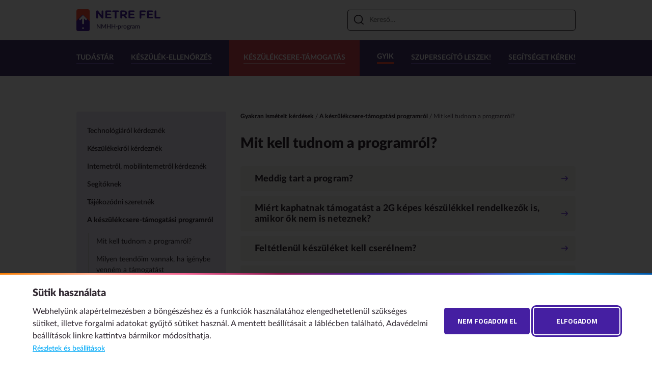

--- FILE ---
content_type: text/html;charset=UTF-8
request_url: https://netrefel.hu/tart/index/49/Mit_kell_tudnom_a_programrol
body_size: 10383
content:
<!doctype html>
<html class="no-js" lang="hu">
<head>
	<meta charset="utf-8">
	<meta name="viewport" content="width=device-width, initial-scale=1">
	<title>Mit kell tudnom a programról?&nbsp;•&nbsp;Netre Fel!
</title>

	<link rel="stylesheet" href="/css/netrefel.css?v=23">

	<script src="/js/vendor/modernizr-3.11.2.min.js"></script>
	<script src="//cdnjs.cloudflare.com/ajax/libs/jquery/3.5.1/jquery.min.js"></script>
	<script src="/js/js.cookie.js"></script>
	<script src="/js/vendor/jquery.validate.min.js"></script>
	<script src="/js/vendor/messages_hu.js"></script>
	<script src="/js/vendor/slick.min.js"></script>
	<script src="/js/dyna.js?v=23"></script>
	
	<!--
	<script src="/js/highlighter.js"></script>
	<script src="/js/jquery-accessible-modal-window-aria.js"></script>
	<script src="/js/slick.min.js"></script>
	-->
	<link rel="apple-touch-icon" sizes="180x180" href="/favicon/apple-touch-icon.png">
	<link rel="icon" type="image/png" sizes="32x32" href="/favicon/favicon-32x32.png">
	<link rel="icon" type="image/png" sizes="16x16" href="/favicon/favicon-16x16.png">
	<link rel="manifest" href="/favicon/site.webmanifest">
	
<link rel="canonical" href="https://netrefel.hu/tart/index/49/Mit_kell_tudnom_a_programrol"/>
<meta property="og:url" content="https://netrefel.hu49/Mit_kell_tudnom_a_programrol"/>
<meta property="og:type" content="website"/>
<meta property="og:title" content="Mit kell tudnom a programról?"/>

<!-- Global site tag (gtag.js) - Google Analytics -->
<script async src="https://www.googletagmanager.com/gtag/js?id=UA-32613525-20"></script>
<script>
// if ( Cookies.get("gdpr") != null && Cookies.get("gdpr") != undefined  ) {
  window.dataLayer = window.dataLayer || [];
  function gtag(){dataLayer.push(arguments);}
  gtag('js', new Date());

  
	if (  Cookies.get("gdpr") != null && Cookies.get("gdpr") != undefined && ( Cookies.get("gdpr").includes('stat') || Cookies.get("gdpr") == 'all'   ) ) {  
	  gtag('config', 'UA-32613525-20');
	} else {
	  gtag('config', 'UA-32613525-20',{ 'anonymize_ip': true });
	}
// }
</script>
</head>

<body class="body-index">
  <svg hidden>

    <style>
    #lolly, #burger, #x, #arrow, #q, #chevron, #pipa {fill:none;stroke-linecap:round;stroke-linejoin:round;stroke-width:2;}
    #arrow, #chevron, #pipa {stroke-width:1;}
    </style>

    <symbol id="logo-text" viewBox="0 0 118 15">
      <path d="M11.4 0C12.3 0 13 0.7 13 1.6v11.7c0 0.9-0.7 1.6-1.6 1.6h-0.1c-0.8 0-1.2-0.4-1.7-0.9L3.2 5.5v7.8c0 0.9-0.7 1.6-1.6 1.6S0 14.2 0 13.3V1.6C0 0.7 0.7 0 1.6 0h0.3c0.8 0 1.2 0.4 1.7 0.9l6.2 8.2V1.5C9.9 0.7 10.6 0 11.4 0zM40.3 0.1c0.8 0 1.5 0.7 1.5 1.5s-0.7 1.5-1.5 1.5h-3.1v10.2c0 0.9-0.7 1.6-1.6 1.6S34 14.2 34 13.3V3.1h-3.1c-0.8 0-1.5-0.7-1.5-1.5s0.7-1.5 1.5-1.5H40.3zM50.8 0.1c1.9 0 3.3 0.5 4.3 1.5 0.8 0.8 1.3 2 1.3 3.3l0 0c0 2.3-1.2 3.7-2.9 4.5l2.2 2.7c0.3 0.4 0.5 0.7 0.5 1.2 0 0.9-0.8 1.5-1.5 1.5s-1.2-0.4-1.6-0.8L50 10h-2.6v3.2c0 0.9-0.7 1.6-1.6 1.6s-1.6-0.7-1.6-1.6V1.7c0-0.9 0.7-1.6 1.6-1.6C45.8 0.1 50.8 0.1 50.8 0.1zM89.4 0.1c0.8 0 1.5 0.6 1.5 1.5 0 0.8-0.6 1.5-1.5 1.5h-6.6v3.1h5.6c0.8 0 1.5 0.6 1.5 1.5s-0.6 1.5-1.5 1.5h-5.6v4.2c0 0.9-0.7 1.6-1.6 1.6 -0.9 0-1.6-0.7-1.6-1.6V1.7c0-0.9 0.7-1.6 1.6-1.6C81.2 0.1 89.4 0.1 89.4 0.1zM108.9 0c0.9 0 1.6 0.7 1.6 1.6v10.2h6c0.8 0 1.5 0.6 1.5 1.5 0 0.8-0.6 1.5-1.5 1.5h-7.6c-0.9 0-1.6-0.7-1.6-1.6V1.6C107.3 0.7 108 0 108.9 0zM26.3 0.1c0.8 0 1.4 0.6 1.4 1.4 0 0.8-0.6 1.4-1.4 1.4h-6.5v3h5.6c0.8 0 1.4 0.6 1.4 1.4s-0.6 1.4-1.4 1.4h-5.6v3.1h6.6c0.8 0 1.4 0.6 1.4 1.4s-0.6 1.4-1.4 1.4h-8.2c-0.9 0-1.6-0.7-1.6-1.6V1.7c0-0.9 0.7-1.6 1.6-1.6C18.2 0.1 26.3 0.1 26.3 0.1zM69 0.1c0.8 0 1.4 0.6 1.4 1.4 0 0.8-0.6 1.4-1.4 1.4h-6.5v3h5.6c0.8 0 1.4 0.6 1.4 1.4s-0.6 1.4-1.4 1.4h-5.6v3.1h6.6c0.8 0 1.4 0.6 1.4 1.4s-0.6 1.4-1.4 1.4h-8.2c-0.9 0-1.6-0.7-1.6-1.6V1.7c0-0.9 0.7-1.6 1.6-1.6C60.9 0.1 69 0.1 69 0.1zM103 0.1c0.8 0 1.4 0.6 1.4 1.4 0 0.8-0.6 1.4-1.4 1.4h-6.5v3h5.6c0.8 0 1.4 0.6 1.4 1.4s-0.6 1.4-1.4 1.4h-5.6v3.1h6.6c0.8 0 1.4 0.6 1.4 1.4s-0.6 1.4-1.4 1.4h-8.2c-0.9 0-1.6-0.7-1.6-1.6V1.7c0-0.9 0.7-1.6 1.6-1.6C94.9 0.1 103 0.1 103 0.1zM50.5 3h-3.2v4.2h3.3c1.6 0 2.5-0.8 2.5-2.1l0 0C53.1 3.7 52.1 3 50.5 3z"/>
    </symbol>
    <symbol id="logo-arrow" viewBox="0 0 13 23">
      <path d="M8 21.5C8 22.3 7.3 23 6.5 23 5.7 23 5 22.3 5 21.5 5 20.7 5.7 20 6.5 20 7.2 20 8 20.7 8 21.5"/><path d="M12.6 5.5l-5-5C6.9-0.2 6-0.2 5.4 0.5L0.5 5.4C-0.2 6-0.2 7 0.5 7.6c0.7 0.7 1.6 0.7 2.2 0L5 5.4v7.9c0 0.8 0.7 1.6 1.6 1.6s1.6-0.7 1.6-1.6V5.4l2.2 2.2c0.3 0.3 0.7 0.5 1.1 0.5 0.4 0 0.8-0.2 1.1-0.5C13.1 7 13.1 6 12.6 5.5"/>
    </symbol>
    <symbol id="lolly" viewBox="0 0 24 24">
      <path d="M12 20a9 9 0 100-18 9 9 0 000 18zm11 2l-5-4"/>
    </symbol>
    <symbol id="burger" viewBox="0 0 32 22">
      <path d="M0 1h32M0 11h32M0 21h32"/>
    </symbol>
    <symbol id="x" viewBox="0 0 24 24">
      <path d="M1 1l22 22M23 1L1 23"/>
    </symbol>
    <symbol id="play" viewBox="0 0 16 16">
      <path d="M2 0c-3 2-3 15 0 16 2 1 14-5 14-8S4-1 2 0z"/>
    </symbol>
    <symbol id="android" viewBox="0 0 57 57">
      <path d="M39 18L13 4 8 3l23 23 8-8zM49 23l-7-4-9 9 9 9 7-5c4-1 4-7 0-9zM6 5L5 8v40l1 3 23-23L6 5zM8 52h5l26-14-8-8L8 52z"/>
    </symbol>
    <symbol id="android2" viewBox="0 0 48 28">
      <path d="M48 27.5H0S0 5 24 5s24 22.5 24 22.5zM13 17c-1.1 0-2 .9-2 2s.9 2 2 2 2-.9 2-2-.9-2-2-2zm22 0c-1.1 0-2 .9-2 2s.9 2 2 2 2-.9 2-2-.9-2-2-2z"/>
      <path id="q" d="m9 1 4 7.3M39 1l-4 7"/>
    </symbol>
    <symbol id="ios" viewBox="0 0 24 24">
      <path d="M12.5 6h.1A5.5 5.5 0 0017 .5a.5.5 0 00-.2-.4.5.5 0 00-.4-.1A5.5 5.5 0 0012 5.5a.5.5 0 00.5.5zM21.7 16.5a4.3 4.3 0 01-2.7-4 4.5 4.5 0 012.2-3.8.5.5 0 00.1-.8A6 6 0 0017 6a6.1 6.1 0 00-2.3.5 5.6 5.6 0 01-2.2.5 5.6 5.6 0 01-2.2-.5A6.1 6.1 0 008 6c-.6 0-6 .2-6 7 0 5.6 3.8 11 6 11a6.6 6.6 0 002.8-.6 4.1 4.1 0 011.7-.4 4.1 4.1 0 011.7.4 6.6 6.6 0 002.8.6c1.8 0 3.9-3.5 5-6.8a.5.5 0 00-.3-.7z"/>
    </symbol>
    <symbol id="arrow" viewBox="0 0 9 6">
      <line x1="0.5" y1="3" x2="7" y2="3"/><polyline points="5.5 0.5 7.8 3 5.5 5.5"/>
    </symbol>
    <symbol id="man" viewBox="0 0 512 512">
      <circle cx="256" cy="56" r="56"/>
      <path d="M304 128h-96a64 64 0 0 0-64 64v108c0 10 8 20 19 20a20 20 0 0 0 21-20V200a8 8 0 0 1 7-8 8 8 0 0 1 9 8v289a23 23 0 0 0 23 23 23 23 0 0 0 23-23V346a10 10 0 0 1 9-10 10 10 0 0 1 11 10v143a23 23 0 0 0 23 23 23 23 0 0 0 23-23V200a8 8 0 0 1 7-8 8 8 0 0 1 9 8v100c0 10 8 20 19 20a20 20 0 0 0 21-20V192a64 64 0 0 0-64-64z"/>
    </symbol>
    <symbol id="chevron" viewBox="0 0 4 6">
      <polyline points="0.5 0.5 2.8 3 0.5 5.5"/>
    </symbol>
    <symbol id="pipa" viewBox="0 0 7 7">
      <polyline points='1 3 2 5 6 2'/>
    </symbol>

  </svg>
  <!-- bannerz
  <script>
	const nowInMillis = 1769575239774;
	const nowInMillisLocal = new Date().getTime();
	const delta = nowInMillisLocal - nowInMillis;
	const countDownDate = new Date(2022,01,14,8,0,0,0).getTime();
	var distance = (countDownDate - nowInMillis + delta) / 1000;
  </script>
	-->
	
	<header id="page-header">
		<div class="inner">
			<h1 class="home">
				<a href="/" class="home" aria-label="Netre Fel!
">
					<figure class="logo">
						<div class="logo-box">
							<svg aria-hidden="true" class="logo-arrow"><use xlink:href="#logo-arrow"></use></svg>
						</div>
						<svg aria-hidden="true" class="logo-text"><use xlink:href="#logo-text"></use></svg>
						<figcaption>Netre Fel!
</figcaption>
						<sub>NMHH-program</sub>
					</figure>
				</a>
			</h1>
			
			<div id="search-container">
				<button id="close-search"><svg aria-hidden="true" class="x"><use xlink:href="#x"></use></svg><span class="vh">keresés bezárása</span></button>
<form action="/kereses" id="search">
	<input type="hidden" name="HNDTYPE" value="SEARCH"/>
	<input type="hidden" name="name" value="doc"/>
	<input type="hidden" name="page" value="1"/>
	<input type="hidden" id="search_where" name="fld_compound_target" value="allfields" />
	<input type="hidden" name="_clearfacets" value="1">
	<input type="hidden" name="_clearfilters" value="1">
	<input type="text" name="fld_compound" placeholder="Kereső&hellip;" aria-label="keresés az oldalon">
	<svg aria-hidden="true" class="lolly"><use xlink:href="#lolly"></use></svg>
	<button type="submit" name="search-button">Keress!</button>
</form>
</div>
			
			<div class="mobile">
				<button id="search-opener"><svg aria-hidden="true" class="lolly"><use xlink:href="#lolly"></use></svg><span class="vh">keresés megnyitása</span></button>
				<button id="menu-opener"><svg aria-hidden="true" class="burger"><use xlink:href="#burger"></use></svg><span class="vh">menü megnyitása</span></button>
			</div>
		</div>
		<nav id="main-menu">
			<button id="close-menu"><svg aria-hidden="true" class="x"><use xlink:href="#x"></use></svg><span class="vh">menü bezárása</span></button>
			<div class="inner">
<ul class="menu"><li>
<a href="/tudastar">Tudástár</a>
</li>
<li>
<a href="/keszulek-ellenorzes">Készülék-ellenőrzés</a>
</li>
<li class="highlight">
<a href="/keszulekcsere-tamogatas">Készülékcsere-támogatás</a>
</li>
<li>
<a href="/gyik" class="active" aria-current="page">GYIK</a>
</li>
<li>
<a href="/segitoknek">Szupersegítő leszek!</a>
</li>
<li>
<a href="/segitseget-kerek">Segítséget kérek!</a>
</li>
</ul></div>
		</nav>
	</header>
	<!-- bannerz
  <div role="dialog" id="start-banner" aria-labelledby="start-banner-title" aria-describedby="start-banner-desc">
    <button class="dialog-close"><span>Bezárás</span><svg aria-hidden="true" class="x"><use xlink:href="#x"></use></svg></button>
    <div class="inner">
      <picture>
        <source srcset="/img/start-banner-mobil-illu.png" media="(max-width: 44rem)">
        <img src="/img/start-banner-illu.png" alt="">
      </picture>
      <div class="content">
        <div class="timer">
          <span class="d"></span>
          <span class="h"></span>
          <span class="m"></span>
          <span class="s"></span>
        </div>
        <h2 id="start-banner-title">
          Február 14-én indul a Nemzeti Média- és Hírközlési Hatóság készülékcsere-támogatási programja!
        </h2>
        <p id="start-banner-desc">Vegye igénybe a 20.000 forintos támogatást és váltson 4G-képes mobilkészülékre!</p>
        <a href="/keszulekcsere-tamogatas" class="button">Részletek</a>
      </div>
    </div>

  </div>
  -->

<section id="columns">
<nav id="questions-nav">
<ul>
<li>
<a href="/tart/index/27/Mit_erdemes_tudnom_az_egyes_mobilhalozatokrol">Technológiáról kérdeznék</a>
</li>
<li>
<a href="/tart/index/29/Honnan_tudhatom_hogy_erinte_a_3G_kivezetes">Készülékekről kérdeznék</a>
</li>
<li>
<a href="/tart/index/31/Mit_tegyek_ha_internezni_szeretnek_a_mobilomon">Internetről, mobilinternetről kérdeznék</a>
</li>
<li>
<a href="/tart/index/33/Kik_azok_a_segitok">Segítőknek</a>
</li>
<li>
<a href="/tart/index/36/Milyen_szervek_allhatnak_meg_segitsegemre_a_mobilinternettel_kapcsolatos_kerdesekben">Tájékozódni szeretnék</a>
</li>
<li class="opened">
<a href="/tart/index/49/Mit_kell_tudnom_a_programrol">A készülékcsere-támogatási programról</a>
<ul>
<li>
<a class="active" href="/tart/index/49/Mit_kell_tudnom_a_programrol">Mit kell tudnom a programról?</a>
</li>
<li>
<a href="/tart/index/50/Milyen_teendoim_vannak_ha_igenybe_vennem_a_tamogatast">Milyen teendőim vannak, ha igénybe venném a támogatást</a>
</li>
</ul>
</li>
<li>
<a href="/tart/index/37/Mi_az_NMHH_szerepe_a_3G_kivezetesben">Hogyan jön a képbe az NMHH?</a>
</li>
</ul>
</nav>
<a id="back-to-help" class="button" href="/gyik">Vissza a segítség oldalra</a>
<div id="questions">
<nav class="breadcrumb" aria-label="Hol járok?">
<ol><li>
<a href="/gyik">Gyakran ismételt kérdések</a>
</li>
<li>
<a href="/tart/index/49/Mit_kell_tudnom_a_programrol">A készülékcsere-támogatási programról</a>
</li>
<li>
<a href="/tart/index/49/Mit_kell_tudnom_a_programrol">Mit kell tudnom a programról?</a>
</li>
</ol>
</nav><!-- search form -->
<script language="JavaScript">
function gotoPage(strPage)
{
        document.pager_search.page.value = strPage;
        document.pager_search.submit();
}

</script>

<form id="pager_search" action="" name="pager_search">
	<input type="hidden" name="HNDTYPE" value="SEARCH"/>
	<input type="hidden" name="name" value="doc"/>
	<input type="hidden" name="page" value="1"/>
	<input type="hidden" name="tag" value=""/>
</form><!--/pager_search-->

<h2 class="section-title">Mit kell tudnom a programról?</h2>



<a class="question" href="/cikk/Meddig_tart_a_program">Meddig tart a program?<svg aria-hidden="true" class="arrow"><use xlink:href="#arrow"></use></svg></a>
<a class="question" href="/cikk/Miert_kaphatnak_tamogatast_a_2G_kepes_keszulekkel_rendelkezok_is_amikor_ok_nem_is_neteznek">Miért kaphatnak támogatást a 2G képes készülékkel rendelkezők is, amikor ők nem is neteznek?<svg aria-hidden="true" class="arrow"><use xlink:href="#arrow"></use></svg></a>
<a class="question" href="/cikk/Feltetlenul_keszuleket_kell_cserelnem">Feltétlenül készüléket kell cserélnem?<svg aria-hidden="true" class="arrow"><use xlink:href="#arrow"></use></svg></a>
<a class="question" href="/cikk/Ki_veheti_igenybe_a_tamogatast">Ki veheti igénybe a támogatást?<svg aria-hidden="true" class="arrow"><use xlink:href="#arrow"></use></svg></a>
<a class="question" href="/cikk/Mekkora_osszeget_kaphatok_a_tamogatasi_programban">Mekkora összeget kaphatok a támogatási programban?<svg aria-hidden="true" class="arrow"><use xlink:href="#arrow"></use></svg></a>
<a class="question" href="/cikk/Hany_telefont_cserelhetek_le">Hány telefont cserélhetek le?<svg aria-hidden="true" class="arrow"><use xlink:href="#arrow"></use></svg></a>
<a class="question" href="/cikk/Mi_tortenik_a_regi_mobilkeszulekemmel">Mi történik a régi mobilkészülékemmel?<svg aria-hidden="true" class="arrow"><use xlink:href="#arrow"></use></svg></a>
<a class="question" href="/cikk/Hogyan_torolhetok_a_szemelyes_adatok_a_regi_mobiltelefonrol_es_hogyan_menthetem_at_oket_az_ujra">Hogyan törölhetők a személyes adatok a régi mobiltelefonról, és hogyan menthetem át őket az újra?<svg aria-hidden="true" class="arrow"><use xlink:href="#arrow"></use></svg></a>
</div>
</section><script type="text/javascript">	
	Cookies.set('cancookie', 'enabled=yes', { expires: 300, path: '/', secure: false});
	</script><footer id="page-footer">
		<div class="inner">
			<div>
				<a href="/" class="home" aria-label="Netre Fel!
">
					<figure class="logo">
						<div class="logo-box">
							<svg aria-hidden="true" class="logo-arrow"><use xlink:href="#logo-arrow"></use></svg>
						</div>
						<svg aria-hidden="true" class="logo-text"><use xlink:href="#logo-text"></use></svg>
						<figcaption>Netre Fel!
</figcaption>
						<sub>NMHH-program</sub>
					</figure>
				</a>
			</div>
<div>
<nav aria-label="lábléc menü" id="footer-menu">
<ul><li>
<a href="/tudastar">Tudástár<svg aria-hidden="true" class="arrow"><use xlink:href="#arrow"></use></svg></a>
</li>
<li>
<a href="/keszulek-ellenorzes">Készülék-ellenőrzés<svg aria-hidden="true" class="arrow"><use xlink:href="#arrow"></use></svg></a>
</li>
<li>
<a class="help" href="/keszulekcsere-tamogatas">Készülékcsere-támogatás<svg aria-hidden="true" class="arrow"><use xlink:href="#arrow"></use></svg></a>
</li>
<li>
<a href="/gyik">GYIK<svg aria-hidden="true" class="arrow"><use xlink:href="#arrow"></use></svg></a>
</li>
<li>
<a href="/segitoknek">Szupersegítő leszek!<svg aria-hidden="true" class="arrow"><use xlink:href="#arrow"></use></svg></a>
</li>
<li>
<a href="/segitseget-kerek">Segítséget kérek!<svg aria-hidden="true" class="arrow"><use xlink:href="#arrow"></use></svg></a>
</li>
</ul>
</nav>
</div><div> </div>
<div><address><p><strong>Sajtóügyek:</strong></p><p><a href="mailto:sajto@nmhh.hu">sajto@nmhh.hu</a></p><p>&nbsp;</p><p><strong>Ügyfélszolgálat:</strong></p><p><a href="mailto:info@nmhh.hu">info@nmhh.hu</a></p></address></div>
<p>© 2021 NMHH - Minden jog fenntartva | Tárhelyszolgáltató: NMHH | <button class="cookiewall-reopener" style="background: transparent; font-weight: 400; display: inline;" type="button">Adatvédelmi beállítások</button></p>
</div>
	</footer>
	
<!-- cookie manager begin -->
<link rel="preconnect" href="https://fonts.googleapis.com">
<link rel="preconnect" href="https://fonts.gstatic.com" crossorigin>
<link href="https://fonts.googleapis.com/css2?family=Titillium+Web:wght@700&display=swap" rel="stylesheet">

<style media="screen">
#cookiewall-wrapper, #cookiewall-w-0,#cookiewall-w-1, #cookiewall-wrapper [id^=cookiewall-w-2] {
	display: none;
}
	#cookiewall-wrapper * {
	margin: 0;
  padding: 0;
  border: 0 none;
  outline: 0;
	filter: none;
	box-shadow: none;
  box-sizing: border-box;
  vertical-align: baseline;
	font-weight: inherit;
	font-family: inherit;
	font-style: inherit;
	background: transparent;
	white-space: normal;
	color: inherit;
	letter-spacing: 0;
	line-height: 24px;
	height: auto;
	}
	#cookiewall-wrapper summary {
		display: block;
	}
	#cookiewall-wrapper .cookiewall-focus-trap {
		position: absolute;
		opacity: 0;
		pointer-events: none;
	}
	#cookiewall-wrapper {
		display: none;
		background: rgba(0,0,0,.8);
		position: fixed;
		justify-content: center;
		align-items: center;
		width: 100vw !important;
		height: 100%;
		height: -webkit-fill-available;
		top: 0;
		left: 0;
		padding: 0;
		border-radius: 0;
		font-family: 'Lato', 'Geneva', 'Calibri', 'Open Sans', sans-serif;
		font-size: 16px;
		font-size: clamp(16px, 1vw, 19px);
		line-height: 1.5em;
		z-index: 666666;
		min-width: 100vw;
		min-height: 100vh;
		min-height: -webkit-fill-available;
		max-width: 100vw;
		max-height: 100vh;
		transform: none;
		overflow: hidden;
	}
	#cookiewall-wrapper .cookiewall-inner {
		width: 72em;
		max-width: calc(100vw - 3em);
		margin: 1.5em auto;
	}
	#cookiewall-wrapper button, #cookiewall-wrapper a {
		cursor: pointer;
		transition: .5s;
	}
	#cookiewall-w-0, #cookiewall-w-1, #cookiewall-wrapper [id^=cookiewall-w-2] {
		position: absolute;
		background: #fff;
		border-top: .2em solid;
		border-image-slice: 1;
		border-image-source: linear-gradient(to left, #0054a6, #00a9f7, #5e2eb3, #451fa2, #8a154f, #f26091, #ffaa8e, #f87d00);
	}
	#cookiewall-w-0 {
		width: 100%;
		bottom: 0;
	}
	#cookiewall-w-0 .cookiewall-inner {
		display: flex;
	}
	#cookiewall-w-0 .cookiewall-inner>div:first-child {
		flex: 1;
	}
	#cookiewall-w-0 .cookiewall-inner>div+div {
		margin-left: 2em;
		display: flex;
		align-items: center;
	}
	#cookiewall-w-0 .cookiewall-inner>div+div button+button {
		margin-left: 8px;
	}
	#cookiewall-wrapper .cookiewall-title {
		font-size: 1.25em;
		margin-bottom: .6em;
		font-weight: 800;
	}
	#cookiewall-wrapper .cookiewall-title span {
		font-weight: 400;
	}
	#cookiewall-wrapper #cookiewall-title {
		font-weight: 900;
	}
	#cookiewall-wrapper .cookiewall-bluebutton,
	#cookiewall-wrapper [id^=cookiewall-w-2]>div:first-of-type #cookiewall-wrapper .cookiewall-linkto {
		font-family: 'Titillium Web', sans-serif;
		font-size: .875em;
		font-weight: 700;
		text-transform: uppercase;
	}
	#cookiewall-wrapper .cookiewall-bluebutton {
		background: #451fa2;
		color: #fff;
		padding: 1em;
		width: 12em;
		border-radius: .3em;
	}
	#cookiewall-wrapper .cookiewall-bluebutton:hover {
		background: #00a9f7;
	}
	#cookiewall-wrapper .cookiewall-bluebutton:focus {
		box-shadow: 0 0 0 2px #fff, 0 0 0 5px #451fa2;
	}
	#cookiewall-wrapper .cookiewall-show-details, #cookiewall-wrapper .cookiewall-linkto-pdf {
		background: transparent;
		color: #00a9f7;
		font-weight: 500;
		text-decoration: underline;
	}
	#cookiewall-wrapper .cookiewall-show-details:hover, #cookiewall-wrapper .cookiewall-show-details:focus,
	#cookiewall-wrapper  .cookiewall-linkto-pdf:hover, #cookiewall-wrapper .cookiewall-linkto-pdf:focus {
		color: #e11a;
	}
	#cookiewall-w-1, #cookiewall-wrapper [id^=cookiewall-w-2] {
		width: 50em;
		max-width: 100vw;
		max-height: 100%;
		overflow: auto;
	}
	#cookiewall-w-1>div {
		display: flex;
	}
	#cookiewall-w-1>div~div, #cookiewall-wrapper [id^=cookiewall-w-2] details {
		border-top: 1px solid #e0e4e7;
	}
	#cookiewall-w-1>div {
		transition: .5s;
	}
	#cookiewall-w-1>div div {
		flex: 1;
		margin: 1.5em 0;
	}
	#cookiewall-w-1>div label {
		width: 6em;
		text-align: center;
		cursor: pointer;
	}
	#cookiewall-w-1 input {
		position: absolute;
		opacity: 0;
		pointer-events: none;
	}
	#cookiewall-w-1>div label span {
		color: transparent;
		display: inline-block;
		position: relative;
		width: 46px;
		height: 30px;
		border-radius: 15px;
		border: 2px solid #85929f;
		margin-top: 1.3em;
		transition: .5s;
	}
	#cookiewall-wrapper [id^=cookiewall-w-2] details summary::before, #cookiewall-w-1>div label span::after {
		position: absolute;
		content: '';
		width: 22px;
		height: 22px;
		background-color: #85929f;
	}
	#cookiewall-w-1>div label span::after {
		border-radius: 11px;
		background-image: url("data:image/svg+xml,%3Csvg xmlns='http://www.w3.org/2000/svg' viewBox='0 0 44 22' stroke='%23fff' fill='none' stroke-width='2'%3E%3Cline x1='7.5' y1='14.5' x2='14.5' y2='7.5'/%3E%3Cline x1='7.5' y1='7.5' x2='14.5' y2='14.5'/%3E%3Cpolyline points='28 11 31 14 38 7 '/%3E%3C/svg%3E");
		background-size: 44px;
		left: 2px;
		top: 2px;
		transition: .5s;
	}
	#cookiewall-w-1 input:not(:checked)+div {
		background: #edeff1;
	}
	#cookiewall-w-1 input:checked+div label span {
		border-color: #74c145;
	}
	#cookiewall-w-1 input:focus+div label span {
		box-shadow: 0 0 0 2px #85929f;
		filter: brightness(.9) saturate(1.2) contrast(1.1);
	}
	#cookiewall-w-1 input:checked:focus+div label span {
		box-shadow: 0 0 0 2px #74c145;
	}
	#cookiewall-w-1 input:checked+div label span::after {
		left: 18px;
		background-color: #74c145;
		background-position: 22px;
	}
	#cookiewall-w-1 input:checked:disabled+div label span {
		border-color: transparent;
	}
	#cookiewall-wrapper [id^=cookiewall-w-2] details summary.checked::before,
	#cookiewall-w-1 input:checked:disabled+div label span::after {
		background-image: none;
		clip-path: polygon(9px 12px, 15px 6px, 17px 8px, 9px 16px, 5px 12px, 7px 10px);
	}
	#cookiewall-w-1>div:last-of-type {
		justify-content: flex-end;
		align-items: center;
	}
	#cookiewall-w-1>div:last-of-type button, #cookiewall-w-1>div:last-of-type a {
		margin: 1.25em;
	}
	#cookiewall-wrapper .cookiewall-linkto {
		color: transparent;
		background: transparent;
		width: 5em;
		position: relative;
	}
	#cookiewall-wrapper .cookiewall-linkto::after, #cookiewall-wrapper [id^=cookiewall-w-2] summary::after {
		position: absolute;
		content: '';
		width: 20px;
		height: 20px;
		top: calc(50% - 10px);
		right: 2em;
		transition: .5s;
		background-image: url("data:image/svg+xml,%3Csvg fill='%2300a9f7' xmlns='http://www.w3.org/2000/svg' viewBox='0 0 20 20'%3E%3Cpolygon points='6 20 4 18 12 10 4 2 6 0 16 10 '/%3E%3C/svg%3E");
	}
	#cookiewall-wrapper .cookiewall-linkto:hover::after, #cookiewall-w-1 .cookiewall-linkto:focus::after {
		right: 1em;
	}
	#cookiewall-wrapper [id^=cookiewall-w-2]>div:first-of-type .cookiewall-linkto {
		font-size: 1em;
		color: #00a9f7;
		padding: 1.25em;
		padding-left: 3em;
		width: auto;
		margin-top: .5em;
	}
	#cookiewall-wrapper [id^=cookiewall-w-2]>div:first-of-type .cookiewall-linkto::after {
		left: 1em;
		transform: rotate(180deg);
	}
	#cookiewall-wrapper [id^=cookiewall-w-2]>div:first-of-type .cookiewall-linkto:hover::after,
	#cookiewall-wrapper [id^=cookiewall-w-2]>div:first-of-type .cookiewall-linkto:focus::after {
		left: .25em;
	}
	#cookiewall-wrapper [id^=cookiewall-w-2]>div:nth-of-type(2) {
		padding: 1em 1.5em 1.25em;
	}
	#cookiewall-wrapper [id^=cookiewall-w-2] details {
		padding: 1.25em 1.25em .75em 3.5em;
	}
	#cookiewall-wrapper [id^=cookiewall-w-2] summary {
		cursor: pointer;
		position: relative;
		padding-right: 3em;
	}
	#cookiewall-wrapper [id^=cookiewall-w-2] details summary::before {
	left: -1.75em;
	top: 2px;
	clip-path: polygon(11px 9px, 14px 6px, 16px 8px, 13px 11px, 16px 14px, 14px 16px, 11px 13px, 8px 16px, 6px 14px, 9px 11px, 6px 8px, 8px 6px);
	}
	#cookiewall-wrapper [id^=cookiewall-w-2] details summary.checked::before {
		background: #74c145;
	}
	#cookiewall-wrapper [id^=cookiewall-w-2] summary::after {
		right: 1em;
		top: .25em;
		transform: rotate(90deg);
	}
	#cookiewall-wrapper [id^=cookiewall-w-2] summary:hover, #cookiewall-wrapper [id^=cookiewall-w-2] summary:focus, #cookiewall-wrapper [id^=cookiewall-w-2] div a {
		color: #00a9f7;
	}
	#cookiewall-wrapper [id^=cookiewall-w-2] div a {
		text-decoration: none;
	}
	#cookiewall-wrapper [id^=cookiewall-w-2] div a:hover, #cookiewall-wrapper [id^=cookiewall-w-2] div a:focus {
		text-decoration: underline;
	}
	#cookiewall-wrapper [id^=cookiewall-w-2] summary:hover::after {
		top: 1em;
	}
	#cookiewall-wrapper [id^=cookiewall-w-2] details[open] summary:hover::after {
		top: -.75em;
	}
	#cookiewall-wrapper [id^=cookiewall-w-2] details[open] summary::after {
		top: 0;
		transform: rotate(270deg);
	}
	#cookiewall-wrapper [id^=cookiewall-w-2] ul, #cookiewall-wrapper [id^=cookiewall-w-2] ol, #cookiewall-wrapper [id^=cookiewall-w-2] p {
		margin: 1em 3em 1em 0;
	}
	#cookiewall-wrapper [id^=cookiewall-w-2] li {
		margin-left: 1em;
	}
	@media screen and (max-width: 800px) {
		#cookiewall-wrapper {align-items: flex-end;}
		#cookiewall-w-0 .cookiewall-inner {flex-direction: column;}
		#cookiewall-w-0 .cookiewall-inner > div + div {margin: 2em 0 0 0;}
		#cookiewall-w-0 .cookiewall-inner > div + div button {padding: 1em 0; flex: 1;}
	}
	@media (prefers-color-scheme: dark) {
		#cookiewall-wrapper #cookiewall-w-0,
		#cookiewall-wrapper #cookiewall-w-1,
		#cookiewall-wrapper [id^="cookiewall-w-2"] {
			background: #0f141e;
			color: #fff;
		}
		#cookiewall-wrapper .cookiewall-bluebutton:focus {
			box-shadow: 0 0 0 2px #0f141e, 0 0 0 5px #451fa2;
		}
		#cookiewall-wrapper #cookiewall-w-1 input:not(:checked) + div {
			background: #1d222c;
		}
		#cookiewall-wrapper #cookiewall-w-1 > div ~ div,
		#cookiewall-wrapper [id^="cookiewall-w-2"] details {
	    border-color: #2b323c;
		}
	}
</style>

<div id="cookiewall-wrapper" name="cookiewall-dialog" role="dialog" aria-modal="true" aria-describedby="cookiewall-title" lang="hu">
<div id="cookiewall-w-0">
<a href="javascript:void(0);" class="cookiewall-focus-trap" aria-hidden="true"> </a>
<div class="cookiewall-inner">
<div>
<h2 id="cookiewall-title" name="cookiewall-title" class="cookiewall-title">Sütik használata</h2>
<div id="cookiewall-desc"><p>Webhelyünk alapértelmezésben a böngészéshez és a funkciók használatához elengedhetetlenül szükséges sütiket, illetve forgalmi adatokat gyűjtő sütiket használ. A mentett beállításait a láblécben található, <em>Adavédelmi beállítások</em> linkre kattintva bármikor módosíthatja.</p></div>
<button onclick="openCookieWindow(1)" class="cookiewall-show-details cookiewall-first-focus">Részletek és beállítások</button>
</div>
<div>
<button type="button" id="cookiewall-reject" class="cookiewall-bluebutton">Nem fogadom el</button>
<button type="button" id="cookiewall-agree" class="cookiewall-bluebutton cookiewall-last-focus cookiewall-focusstart">Elfogadom</button>
</div>
</div>
<a href="javascript:void(0);" class="cookiewall-focus-trap" aria-hidden="true"> </a>
</div>
<div id="cookiewall-w-1">
<a href="javascript:void(0);" class="cookiewall-focus-trap" aria-hidden="true"> </a>
<input id="cookiewall-base" type="checkbox" name="base" checked="" disabled=""/><div>
<label for="cookiewall-base">
<span>Alapműködéshez szükséges sütik</span>
</label>
<div>
<h3 aria-hidden="true" class="cookiewall-title">Alapműködéshez szükséges sütik
<span> (6)</span>
</h3>
<p>Alapvető funkciókat segítő sütik. Az alapműködést biztosító sütik között tároljuk a Google Analytics IP-maszkolással működő sütijeit is.</p>
</div>
<button onclick="openCookieWindow(21)" name="button-base-21" class="cookiewall-linkto">részletek</button>
</div>
<input id="cookiewall-stat" type="checkbox" name="stat"/><div>
<label for="cookiewall-stat">
<span>Teljesítménysütik</span>
</label>
<div>
<h3 aria-hidden="true" class="cookiewall-title">Teljesítménysütik
<span> (3)</span>
</h3>
<p>Az IP-anonimizálás nélkül alkalmazott statisztikai sütik továbbítják a látogató IP-címét. Csak akkor jelölje be, ha ehhez hozzájárul.</p>
</div>
<button onclick="openCookieWindow(22)" name="button-stat-22" class="cookiewall-linkto">részletek</button>
</div>
<div>
<button type="button" id="cookiewall-save" class="cookiewall-bluebutton cookiewall-last-focus cookiewall-focusstart">Mentés</button>
</div>
<a href="javascript:void(0);" class="cookiewall-focus-trap" aria-hidden="true"> </a>
</div>
<div id="cookiewall-w-21">
<a href="javascript:void(0);" class="cookiewall-focus-trap" aria-hidden="true"> </a>
<div>
<button onclick="openCookieWindow(1)" class="cookiewall-linkto cookiewall-first-focus cookiewall-focusstart">vissza</button>
</div>
<div>
<h3 aria-hidden="true" class="cookiewall-title">Alapműködéshez szükséges sütik
<span> (6)</span>
</h3><p>Az alapműködést biztosító sütik olyan alapvető funkciókat segítenek, amelyek a technikai működéséhez elengedhetetlenül szükségesek (például ilyenek a munkamenet-azonosító sütik, amelyek csak a kiszolgáló felé irányuló kérések megkülönböztetését szolgálják, és a munkamenet végén törlődnek). A honlap ezek nélkül nem tud megfelelően működni.</p>
<p>Az NMHH a Google Analytics forgalomanalitikai rendszert arra használja, hogy statisztikai elemzésre adatokat gyűjtsön a látogatók viselkedéséről annak érdekében, hogy a webhelyeit továbbfejleszthesse. A Google Analytics harmadik félként lehetővé teszik számunkra, hogy a látogatói IP-címeket anonimizáljuk. Az NMHH ezzel a módszerrel biztosítja, hogy amint az adatok bekerülnek az Analytics Adatgyűjtő Hálózatba, a rendszer – még mielőtt bármilyen jellegű tárolási vagy feldolgozási műveletre kerülne sor – végrehajtja az IP-címek anonimizálását/maszkolását. Ez azt jelenti, hogy – az említett harmadik felek jognyilatkozatai alapján – nem kerül eltárolásra olyan adat, amelynek segítségével Ön azonosítható lenne.</p>
<p>Bővebb információ az alkalmazott módszerekről:</p>
<p><a href="https://support.google.com/analytics/answer/2763052?hl=hu&amp;ref_topic=2919631" target="_blank">IP-anonimizálás (más néven IP-maszkolás) az Analytics szolgáltatásban</a></p>
<p>Az NMHH a Google Analytics forgalomanalitikai rendszert arra használja, hogy statisztikai elemzésre adatokat gyűjtsön a látogatók viselkedéséről annak érdekében, hogy a webhelyeit továbbfejleszthesse. Az NMHH minden megtesz azért, hogy a forgalomanalitikai adatok felvételekor a használt informatikai rendszerek a látogatóról semmilyen konkrét adatot ne tárolhassanak el, vagy ilyen adatok – a felhasználó kifejezett hozzájárulása nélkül – ne kerülhessenek harmadik fél birtokába. A Google Analytics harmadik félként lehetővé teszik számunkra, hogy a látogatói IP-címeket anonimizáljuk. Az NMHH ezzel a módszerrel biztosítja, hogy amint az adatok bekerülnek az Analytics Adatgyűjtő Hálózatba, a rendszer – még mielőtt bármilyen jellegű tárolási vagy feldolgozási műveletre kerülne sor – végrehajtja az IP-címek anonimizálását/maszkolását. Ez azt jelenti, hogy – az említett harmadik felek jognyilatkozatai alapján – nem kerül eltárolásra olyan adat, amelynek segítségével Ön azonosítható lenne.</p></div>
<div>
<details>
<summary class="cookiewall-title">JSESSIONID</summary><p>Funkció: Munkamenet-azonosítót tartalmazó, technikai süti. Saját süti.</p>
<p>Lejárat: a munkamenet időtartama.</p></details>
<details>
<summary class="cookiewall-title">cancookie</summary><p>Funkció: Azt vizsgálja, hogy a felhasználó a böngészőjében nem tiltotta-e le, hogy a weboldalak sütiket helyezzenek el a böngészőben. Saját süti.</p>
<p>Lejárat: 3 nap.</p></details>
<details>
<summary class="cookiewall-title">gdpr</summary><p>Funkció: A sütik elfogadását tároló, saját süti.</p>
<p>Lejárat: 300 nap.</p></details>
<details>
<summary class="cookiewall-title">_ga</summary><p>Funkció: Google Analytics-süti. Webhelyünkön alapértelmezésben IP-anonimizálással használjuk. Bővebben: <a href="https://support.google.com/analytics/answer/2763052?hl=hu&amp;ref_topic=2919631" target="_blank">IP-anonimizálás (más néven IP-maszkolás) az Analytics szolgáltatásban</a>.</p>
<p>Lejárat: 2 év.</p></details>
<details>
<summary class="cookiewall-title">_gid</summary><p>Funkció: Google Analytics-süti. Webhelyünkön alapértelmezésben  IP-anonimizálással használjuk. Bővebben: <a href="https://support.google.com/analytics/answer/2763052?hl=hu&ref_topic=2919631" target="_blank">IP-anonimizálás (más néven IP-maszkolás) az Analytics  szolgáltatásban</a>.</p>
<p>Lejárat: 24 óra.</p></details>
<details>
<summary class="cookiewall-title cookiewall-last-focus">_gat_gtag_UA_32613525_20</summary><p>Funkció: Google Analytics-süti. Webhelyünkön alapértelmezésben  IP-anonimizálással használjuk. Bővebben: <a href="https://support.google.com/analytics/answer/2763052?hl=hu&ref_topic=2919631" target="_blank">IP-anonimizálás (más néven IP-maszkolás) az Analytics  szolgáltatásban</a>.</p>
<p>Lejárat: 1 perc.</p></details> </div>
<a href="javascript:void(0);" class="cookiewall-focus-trap" aria-hidden="true"> </a>
</div>
<div id="cookiewall-w-22">
<a href="javascript:void(0);" class="cookiewall-focus-trap" aria-hidden="true"> </a>
<div>
<button onclick="openCookieWindow(1)" class="cookiewall-linkto cookiewall-first-focus cookiewall-focusstart">vissza</button>
</div>
<div>
<h3 aria-hidden="true" class="cookiewall-title">Teljesítménysütik
<span> (3)</span>
</h3><p>Az IP-anonimizálás nélkül alkalmazott statisztikai sütik eltárolják a látogató IP-címét, így közvetve alkalmasak személyes adat gyűjtésére. A sütik a forgalmi adatokat a Google szervereihez továbbítják. Ezért az NMHH csak akkor alkalmazza ezeket a sütiket, ha Ön a megfelelő négyzet bejelölésével ehhez kifejezetten hozzájárul.</p>
<p><a href="https://policies.google.com/privacy?hl=hu" target="_blank">Google – adatvédelmi irányelvek</a></p></div>
<div>
<details>
<summary class="cookiewall-title">_ga</summary><p>Funkció: Google Analytics-süti. További információ: <a href="https://policies.google.com/technologies/types?hl=hu" target="_blank">A Google által használt cookie-k típusai</a>.</p> <p>Lejárat: 2 év.</p></details>
<details>
<summary class="cookiewall-title">_gid</summary><p>Funkció: Google Analytics-süti. További információ: <a href="https://policies.google.com/technologies/types?hl=hu" target="_blank">A Google által használt cookie-k típusai</a>.</p>
<p>Lejárat: 24 óra.</p></details>
<details>
<summary class="cookiewall-title cookiewall-last-focus">_gat_gtag_UA_32613525_20</summary><p>Funkció: Google Analytics-süti. További információ: <a href="https://policies.google.com/technologies/types?hl=hu" target="_blank">A Google által használt cookie-k típusai</a>.</p>
<p>Lejárat: 1 perc.</p></details> </div>
<a href="javascript:void(0);" class="cookiewall-focus-trap" aria-hidden="true"> </a>
</div>
</div><script>var strCookieBannerCookieName = 'gdpr';</script><script type="text/javascript">

	function showCookieWindow(q) {
		$('body, html').css('overflow','hidden');
		$('#cookiewall-wrapper').css('display','flex');
		$('#cookiewall-w-0, #cookiewall-w-1, #cookiewall-wrapper [id^=cookiewall-w-2]').hide();
		$('#cookiewall-w-'+q).show();

		$('#cookiewall-w-'+q+' .cookiewall-focusstart').focus();
		$('#cookiewall-w-'+q+' .cookiewall-focusback').removeClass('cookiewall-focusback').focus();
	}

	function openCookieWindow(q) {
		$(event.target).addClass('cookiewall-focusback');
		strButtonName=$(event.target).prop('name');
		if (strButtonName != '' && strButtonName.indexOf('button-') == 0 ) {
			var arrNameParts = strButtonName.split('-');
			if ( $("#cookiewall-"+arrNameParts[1]).prop('checked') ) {
				$("#cookiewall-w-"+arrNameParts[2]+" summary").addClass('checked');
			} else {
				$("#cookiewall-w-"+arrNameParts[2]+" summary").removeClass('checked');
			}
		}
		showCookieWindow(q)
	}

	function closeCookieWindow() {
		$('body, html').css('overflow','');
		$('#cookiewall-wrapper').hide();
		$('#cookiewall-w-0, #cookiewall-w-1, #cookiewall-wrapper [id^=cookiewall-w-2]').hide();
		$('#cookiewall-wrapper .cookiewall-focusback').removeClass('cookiewall-focusback');
		$('.cookiewall-focusback').focus();
	}

	$(document).ready(function() {

		$('#cookiewall-w-1 button:eq(0)').addClass('cookiewall-first-focus');

		$('.cookiewall-focus-trap').focus(function(){
		//ha nem ő az első trap, akkor ő az utolsó
		if ( $(this).prevAll('.cookiewall-focus-trap').length == 1 ) {
			$(this).parent().find('.cookiewall-first-focus').focus();
		} else {
			$(this).parent().find('.cookiewall-last-focus').focus();
		}
	});

		if (Cookies.get(strCookieBannerCookieName) == null || Cookies.get(strCookieBannerCookieName) == undefined ) {
			showCookieWindow(0);
		} 

		$('#cookiewall-reject').click(function(){
			var arrCookieGroups = [];
		//vagy :checked !!!
		$("#cookiewall-w-1 input:disabled").each( function (){
			arrCookieGroups.push($(this).attr('name'));
		})
		Cookies.set(strCookieBannerCookieName,arrCookieGroups.join(','));
		closeCookieWindow();
		event.stopPropagation();
	});

		$('#cookiewall-agree').click(function(){
			Cookies.set(strCookieBannerCookieName,'all', { path: '/', expires : 300 });
			closeCookieWindow();
			event.stopPropagation();
		});

		$('#cookiewall-save').click(function(){
			var arrCookieGroups = [];
			$("#cookiewall-w-1 input:checked").each( function (){
				arrCookieGroups.push($(this).attr('name'));
			})
			Cookies.set(strCookieBannerCookieName,arrCookieGroups.join(','), { path: '/', expires : 300 });
			closeCookieWindow();
			event.stopPropagation();
		});

		$('.cookiewall-reopener').click(function(){
			var strCookieBannerCookieValue = Cookies.get(strCookieBannerCookieName)
			if (strCookieBannerCookieValue !== null || strCookieBannerCookieValue !== undefined ) {
				$("#cookiewall-w-1 input:enabled").prop('checked',false);
				if ( strCookieBannerCookieValue == 'all' ) {
					$("#cookiewall-w-1 input").prop('checked',true);
				} else {
					var arrCookieGroups = strCookieBannerCookieValue.split(',');
					for (var i = 0; i < arrCookieGroups.length; ++i ) {
						console.log(arrCookieGroups[i])
						$("#cookiewall-w-1 input[name='"+ arrCookieGroups[i] +"']").prop('checked',true);
					}
				}
			} 
		//console.log(strCookieBannerCookieValue);
		openCookieWindow(1);
	});

});//document ready
</script>

<!-- cookie manager end -->
</body>
</html>

--- FILE ---
content_type: text/css
request_url: https://netrefel.hu/css/netrefel.css?v=23
body_size: 17995
content:
@charset "UTF-8";
@import url("https://fonts.googleapis.com/css2?family=Noto+Serif&display=swap");
* { margin: 0; padding: 0; border: 0 none; outline: 0; box-sizing: border-box; vertical-align: baseline; font-weight: inherit; font-family: inherit; font-style: inherit; }

html { -ms-text-size-adjust: 100%; -webkit-text-size-adjust: 100%; }

[hidden], template { display: none; }

img, svg { max-width: 100%; }

img { display: block; }

audio, canvas, iframe, img, svg, video { vertical-align: middle; }

blockquote, q { quotes: "„" "”" "«" "»"; }

blockquote::before { content: open-quote; }

blockquote::after { content: close-quote; }

textarea { resize: vertical; }

table { border-collapse: collapse; border-spacing: 0; }

video { width: 100%; }

button { cursor: pointer; }

p[style*=justify] { text-align: left !important; }

.fx-relay-email-input-wrapper { z-index: 1 !important; }

article p { hyphens: auto; word-break: normal; }

/*
$w3: 16rem; //3*4 + 2*2
$w4: 22rem; //4*4 + 3*2
$w5: 28rem; //5*4 + 4*2
$w7: 40rem; //7*4 + 6*2
$w8: 46rem; //8*4 + 7*2
*/
#start-banner-video h2, #internetezzen-batran .box-title, #hogyan-internetezzen-batran .box-title, #segitsen-top .box-title, #csiga-top .box .box-title, #aktualitasok-oldal .section-title, #tudastar-oldal > .inner > .section-title, #talalatok .section-title, #help-me .section-title, article h1, #segitsen .box-title, #letoltheto .section-title, #aktualitasok .section-title, #miert-eri-meg .section-title, #szupersegito-cikkek .section-title, #tudastar .section-title, #tudastar2 .section-title, #csiga .box-title, #csiga-top .box-title, #uj-telefon .box-title, #miert-kell-segiteni .section-title, #miert-kell-segiteni .statisztika .num, #hogyan-tudok-segiteni .section-title, #mobilkeszulek-ellenorzese .section-title, #sim-ellenorzese .section-title, #tudastar-oldal section .section-title, #facet summary, article h2, #questions .section-title, #questions h1, #e404 p, #start-banner h2, .apps .app-category, .apps div[role=dialog] h2, #osapps h3, #miert-kell-segiteni .box-title, #hogyan-tudok-segiteni h3, #mobilkeszulek-ellenorzese .box-title, #aktualitasok-oldal aside .box-title, #facet legend, article h3, #miert-kell-segiteni .statisztika h4, #help-form + #halozatok p, article h4, .terkep-dialog #dialog-title, #temacsoportok .box-title, #questions .question, .timer, .card header, #hogyan-tudok-segiteni li::before, #help-form #submit-button, #keszulekellenorzes-lista-toggler, .button, button, input, .logo sub, #main-menu .menu, .card .type, .card .meta, #facet label, #searchresults > header, #help-form input, #help-form textarea, #help-form label, #keszulekellenorzes-form input, #keszulekellenorzes-lista, #terkep-form-react-wrapper, #terkep-results .result .address, .terkep-dialog, #page-footer, #temacsoportok a, .breadcrumb, #questions-nav, #e404 h1 { font-family: 'Lato', sans-serif; }

#start-banner-video h2, #internetezzen-batran .box-title, #hogyan-internetezzen-batran .box-title, #segitsen-top .box-title, #csiga-top .box .box-title, #aktualitasok-oldal .section-title, #tudastar-oldal > .inner > .section-title, #talalatok .section-title, #help-me .section-title, article h1, #segitsen .box-title, #letoltheto .section-title, #aktualitasok .section-title, #miert-eri-meg .section-title, #szupersegito-cikkek .section-title, #tudastar .section-title, #tudastar2 .section-title, #csiga .box-title, #csiga-top .box-title, #uj-telefon .box-title, #miert-kell-segiteni .section-title, #miert-kell-segiteni .statisztika .num, #hogyan-tudok-segiteni .section-title, #mobilkeszulek-ellenorzese .section-title, #sim-ellenorzese .section-title, #tudastar-oldal section .section-title, #facet summary, article h2, #questions .section-title, #questions h1, #e404 p, #start-banner h2, .apps .app-category, .apps div[role=dialog] h2, #osapps h3, #miert-kell-segiteni .box-title, #hogyan-tudok-segiteni h3, #mobilkeszulek-ellenorzese .box-title, #aktualitasok-oldal aside .box-title, #facet legend, article h3, #miert-kell-segiteni .statisztika h4, #help-form + #halozatok p, article h4, .terkep-dialog #dialog-title, #temacsoportok .box-title, #questions .question, .timer, .card header, #hogyan-tudok-segiteni li::before, #help-form #submit-button, #keszulekellenorzes-lista-toggler { font-weight: 999; line-height: 1.2; letter-spacing: .2px; }

#start-banner-video h2, #internetezzen-batran .box-title, #hogyan-internetezzen-batran .box-title, #segitsen-top .box-title, #csiga-top .box .box-title, #aktualitasok-oldal .section-title, #tudastar-oldal > .inner > .section-title, #talalatok .section-title, #help-me .section-title, article h1 { font-size: 3rem; }

@media screen and (max-width: 44rem) { #start-banner-video h2, #internetezzen-batran .box-title, #hogyan-internetezzen-batran .box-title, #segitsen-top .box-title, #csiga-top .box .box-title, #aktualitasok-oldal .section-title, #tudastar-oldal > .inner > .section-title, #talalatok .section-title, #help-me .section-title, article h1 { font-size: 2.25rem; } }

#segitsen .box-title, #letoltheto .section-title, #aktualitasok .section-title, #miert-eri-meg .section-title, #szupersegito-cikkek .section-title, #tudastar .section-title, #tudastar2 .section-title, #csiga .box-title, #csiga-top .box-title, #uj-telefon .box-title, #miert-kell-segiteni .section-title, #miert-kell-segiteni .statisztika .num, #hogyan-tudok-segiteni .section-title, #mobilkeszulek-ellenorzese .section-title, #sim-ellenorzese .section-title, #tudastar-oldal section .section-title, #facet summary, article h2, #questions .section-title, #questions h1, #e404 p { font-size: 2rem; }

@media screen and (max-width: 44rem) { #segitsen .box-title, #letoltheto .section-title, #aktualitasok .section-title, #miert-eri-meg .section-title, #szupersegito-cikkek .section-title, #tudastar .section-title, #tudastar2 .section-title, #csiga .box-title, #csiga-top .box-title, #uj-telefon .box-title, #miert-kell-segiteni .section-title, #miert-kell-segiteni .statisztika .num, #hogyan-tudok-segiteni .section-title, #mobilkeszulek-ellenorzese .section-title, #sim-ellenorzese .section-title, #tudastar-oldal section .section-title, #facet summary, article h2, #questions .section-title, #questions h1, #e404 p { font-size: 1.75rem; } }

#start-banner h2, .apps .app-category, .apps div[role=dialog] h2, #osapps h3, #miert-kell-segiteni .box-title, #hogyan-tudok-segiteni h3, #mobilkeszulek-ellenorzese .box-title, #aktualitasok-oldal aside .box-title, #facet legend, article h3 { font-size: 1.5rem; }

@media screen and (max-width: 44rem) { #start-banner h2, .apps .app-category, .apps div[role=dialog] h2, #osapps h3, #miert-kell-segiteni .box-title, #hogyan-tudok-segiteni h3, #mobilkeszulek-ellenorzese .box-title, #aktualitasok-oldal aside .box-title, #facet legend, article h3 { font-size: 1.375rem; } }

#miert-kell-segiteni .statisztika h4, #help-form + #halozatok p, article h4, .terkep-dialog #dialog-title, #temacsoportok .box-title, #questions .question { font-size: 1.25rem; }

@media screen and (max-width: 44rem) { #miert-kell-segiteni .statisztika h4, #help-form + #halozatok p, article h4, .terkep-dialog #dialog-title, #temacsoportok .box-title, #questions .question { font-size: 1.125rem; } }

#halozatok .sub a { text-indent: -666rem; color: transparent; }

#temacsoportok ul { list-style-type: none; padding: 0; }

.logo .logo-box::after { content: ''; position: absolute; speak: never; }

.vh, #facet input, #consent { border: 0; clip: rect(0 0 0 0); height: 1px; margin: -1px; overflow: hidden; padding: 0; position: absolute; width: 1px; }

#start-banner .content .button, #help-form #submit-button, #internetezzen-batran .box > button, .apps div[role=dialog] .button.android, .apps div[role=dialog] .button.ios, #csiga .button, #csiga-top .button, #uj-telefon .button, #aktualitasok-oldal aside .button, #hol-vagyok, #back-to-help, #osapps .button, #hogyan-internetezzen-batran .button { transition: .4s; border-radius: 0.625rem; line-height: 1.25rem; }

#start-banner .content .button, #help-form #submit-button { padding: 1rem 3rem; background: linear-gradient(#ff5137, #c9402b); box-shadow: inset 0 -3px 0 0 rgba(49, 41, 50, 0.3), inset 0 3px 0 0 rgba(255, 255, 255, 0.3), 0 4px 8px 0 rgba(49, 41, 50, 0.5); }

#start-banner .content .button:hover, #help-form #submit-button:hover, #start-banner .content .button:focus, #help-form #submit-button:focus { padding: .9rem 3rem 1.1rem; box-shadow: inset 0 -3px 5px rgba(49, 41, 50, 0.3), inset 0 3px 0 0 rgba(255, 255, 255, 0), 0 4px 8px 0 rgba(255, 81, 55, 0.5); }

#start-banner .content .button:active, #help-form #submit-button:active { padding: 1rem 3rem; box-shadow: inset 0 -3px 0 0 rgba(49, 41, 50, 0), inset 0 3px 1px 0 #312932, 0 0 0 0 rgba(49, 41, 50, 0); transition: 0s; }

#internetezzen-batran .box > button, .apps div[role=dialog] .button.android, .apps div[role=dialog] .button.ios, #csiga .button, #csiga-top .button, #uj-telefon .button, #aktualitasok-oldal aside .button, #hol-vagyok, #back-to-help, #osapps .button, #hogyan-internetezzen-batran .button { font-size: 0.875rem; font-weight: 999; padding: 1rem 1.5rem; }

#internetezzen-batran .box > button, .apps div[role=dialog] .button.android, .apps div[role=dialog] .button.ios, #csiga .button, #csiga-top .button, #uj-telefon .button, #aktualitasok-oldal aside .button, #hol-vagyok, #back-to-help { color: #451fa2; border: 1px solid #d8d8d8; box-shadow: 0 0 0 rgba(109, 54, 220, 0), inset 0 -3px 0 rgba(69, 31, 162, 0.3); }

#internetezzen-batran .box > button svg, .apps div[role=dialog] .button.android svg, .apps div[role=dialog] .button.ios svg, #csiga .button svg, #csiga-top .button svg, #uj-telefon .button svg, #aktualitasok-oldal aside .button svg, #hol-vagyok svg, #back-to-help svg { fill: #451fa2; }

#internetezzen-batran .box > button:hover, .apps div[role=dialog] .button.android:hover, .apps div[role=dialog] .button.ios:hover, #csiga .button:hover, #csiga-top .button:hover, #uj-telefon .button:hover, #aktualitasok-oldal aside .button:hover, #hol-vagyok:hover, #back-to-help:hover, #internetezzen-batran .box > button:focus, .apps div[role=dialog] .button.android:focus, .apps div[role=dialog] .button.ios:focus, #csiga .button:focus, #csiga-top .button:focus, #uj-telefon .button:focus, #aktualitasok-oldal aside .button:focus, #hol-vagyok:focus, #back-to-help:focus { color: #ff5137; box-shadow: 0 4px 8px rgba(109, 54, 220, 0.25), inset 0 -3px 5px rgba(69, 31, 162, 0.3); }

#internetezzen-batran .box > button:hover svg, .apps div[role=dialog] .button.android:hover svg, .apps div[role=dialog] .button.ios:hover svg, #csiga .button:hover svg, #csiga-top .button:hover svg, #uj-telefon .button:hover svg, #aktualitasok-oldal aside .button:hover svg, #hol-vagyok:hover svg, #back-to-help:hover svg, #internetezzen-batran .box > button:focus svg, .apps div[role=dialog] .button.android:focus svg, .apps div[role=dialog] .button.ios:focus svg, #csiga .button:focus svg, #csiga-top .button:focus svg, #uj-telefon .button:focus svg, #aktualitasok-oldal aside .button:focus svg, #hol-vagyok:focus svg, #back-to-help:focus svg { fill: #ff5137; }

#internetezzen-batran .box > button:active, .apps div[role=dialog] .button.android:active, .apps div[role=dialog] .button.ios:active, #csiga .button:active, #csiga-top .button:active, #uj-telefon .button:active, #aktualitasok-oldal aside .button:active, #hol-vagyok:active, #back-to-help:active { background: #ece8f5; box-shadow: 0 0 0 rgba(109, 54, 220, 0), inset 0 2px 0 rgba(69, 31, 162, 0.3); transition: 0; }

#osapps .button { background: #ffeae7; color: #ff5137; box-shadow: 0 0 0 rgba(255, 81, 55, 0), inset 0 -3px 0 rgba(255, 81, 55, 0.5); }

#osapps .button svg { fill: #ff5137; }

#osapps .button:hover, #osapps .button:focus { background: #fff; color: #451fa2; box-shadow: 0 4px 8px rgba(255, 81, 55, 0.25), inset 0 -3px 5px rgba(255, 81, 55, 0.3); }

#osapps .button:hover svg, #osapps .button:focus svg { fill: #451fa2; }

#osapps .button:active { box-shadow: 0 0 0 rgba(255, 81, 55, 0), inset 0 2px 0 rgba(255, 81, 55, 0.5); transition: 0; }

#hogyan-internetezzen-batran .button { background: #451fa2; color: #fff; box-shadow: 0 0 0 rgba(49, 41, 50, 0), inset 0 -3px 0 rgba(255, 255, 255, 0.2); }

#hogyan-internetezzen-batran .button:hover, #hogyan-internetezzen-batran .button:focus { background: #ff5137; box-shadow: 0 4px 8px rgba(49, 41, 50, 0.25), inset 0 -3px 5px rgba(255, 255, 255, 0.2); }

#hogyan-internetezzen-batran .button:active { box-shadow: 0 0 0 rgba(49, 41, 50, 0), inset 0 2px 0 rgba(255, 255, 255, 0.2); transition: 0; }

#start-banner-in-page .button, #start-banner-video .button, #segitsen .button, .apps div[role=dialog] .button.web, #aktualitasok-button .button, #miert-eri-meg-button .button, #szupersegito-cikkek-button .button, #tudastar-button .button, #tudastar-oldal-3-button .button, #tudastar2-button .button, .card .button, #page-footer .inner > div a:not(.home), #e404 .button { color: #451fa2; border-bottom: 1px solid #451fa2; transition: .4s; font-weight: 666; font-size: 1.125rem; }

#start-banner-in-page .button .arrow, #start-banner-video .button .arrow, #segitsen .button .arrow, .apps div[role=dialog] .button.web .arrow, #aktualitasok-button .button .arrow, #miert-eri-meg-button .button .arrow, #szupersegito-cikkek-button .button .arrow, #tudastar-button .button .arrow, #tudastar-oldal-3-button .button .arrow, #tudastar2-button .button .arrow, .card .button .arrow, #page-footer .inner > div a:not(.home) .arrow, #e404 .button .arrow { padding-left: .25rem; width: 0; stroke: #451fa2; transition: .4s; }

#start-banner-in-page .button:hover, #start-banner-video .button:hover, #segitsen .button:hover, .apps div[role=dialog] .button.web:hover, #aktualitasok-button .button:hover, #miert-eri-meg-button .button:hover, #szupersegito-cikkek-button .button:hover, #tudastar-button .button:hover, #tudastar-oldal-3-button .button:hover, #tudastar2-button .button:hover, .card .button:hover, #page-footer .inner > div a:hover:not(.home), #e404 .button:hover, #start-banner-in-page .button:focus, #start-banner-video .button:focus, #segitsen .button:focus, .apps div[role=dialog] .button.web:focus, #aktualitasok-button .button:focus, #miert-eri-meg-button .button:focus, #szupersegito-cikkek-button .button:focus, #tudastar-button .button:focus, #tudastar-oldal-3-button .button:focus, #tudastar2-button .button:focus, .card .button:focus, #page-footer .inner > div a:focus:not(.home), #e404 .button:focus { border-color: #e11a; }

#start-banner-in-page .button:hover .arrow, #start-banner-video .button:hover .arrow, #segitsen .button:hover .arrow, .apps div[role=dialog] .button.web:hover .arrow, #aktualitasok-button .button:hover .arrow, #miert-eri-meg-button .button:hover .arrow, #szupersegito-cikkek-button .button:hover .arrow, #tudastar-button .button:hover .arrow, #tudastar-oldal-3-button .button:hover .arrow, #tudastar2-button .button:hover .arrow, .card .button:hover .arrow, #page-footer .inner > div a:hover:not(.home) .arrow, #e404 .button:hover .arrow, #start-banner-in-page .button:focus .arrow, #start-banner-video .button:focus .arrow, #segitsen .button:focus .arrow, .apps div[role=dialog] .button.web:focus .arrow, #aktualitasok-button .button:focus .arrow, #miert-eri-meg-button .button:focus .arrow, #szupersegito-cikkek-button .button:focus .arrow, #tudastar-button .button:focus .arrow, #tudastar-oldal-3-button .button:focus .arrow, #tudastar2-button .button:focus .arrow, .card .button:focus .arrow, #page-footer .inner > div a:focus:not(.home) .arrow, #e404 .button:focus .arrow { width: 1rem; }

#start-banner-in-page .button, #start-banner-video .button { font-weight: 900; letter-spacing: .2px; background: transparent; color: #ff5137; border-color: #ff5137; font-size: 1.25rem; }

#start-banner-in-page .button .arrow, #start-banner-video .button .arrow { stroke: #ff5137; }

@font-face { font-family: 'Lato'; src: url("../fonts/LatoLatin-Black.eot"); src: url("../fonts/LatoLatin-Black.eot?#iefix") format("embedded-opentype"), url("../fonts/LatoLatin-Black.woff2") format("woff2"), url("../fonts/LatoLatin-Black.woff") format("woff"), url("../fonts/LatoLatin-Black.ttf") format("truetype"); font-style: normal; font-weight: 900; }

@font-face { font-family: 'Lato'; src: url("../fonts/LatoLatin-Bold.eot"); src: url("../fonts/LatoLatin-Bold.eot?#iefix") format("embedded-opentype"), url("../fonts/LatoLatin-Bold.woff2") format("woff2"), url("../fonts/LatoLatin-Bold.woff") format("woff"), url("../fonts/LatoLatin-Bold.ttf") format("truetype"); font-style: normal; font-weight: 700; }

@font-face { font-family: 'Lato'; src: url("../fonts/LatoLatin-Heavy.eot"); src: url("../fonts/LatoLatin-Heavy.eot?#iefix") format("embedded-opentype"), url("../fonts/LatoLatin-Heavy.woff2") format("woff2"), url("../fonts/LatoLatin-Heavy.woff") format("woff"), url("../fonts/LatoLatin-Heavy.ttf") format("truetype"); font-style: normal; font-weight: 800; }

@font-face { font-family: 'Lato'; src: url("../fonts/LatoLatin-Medium.eot"); src: url("../fonts/LatoLatin-Medium.eot?#iefix") format("embedded-opentype"), url("../fonts/LatoLatin-Medium.woff2") format("woff2"), url("../fonts/LatoLatin-Medium.woff") format("woff"), url("../fonts/LatoLatin-Medium.ttf") format("truetype"); font-style: normal; font-weight: 500; }

@font-face { font-family: 'Lato'; src: url("../fonts/LatoLatin-Regular.eot"); src: url("../fonts/LatoLatin-Regular.eot?#iefix") format("embedded-opentype"), url("../fonts/LatoLatin-Regular.woff2") format("woff2"), url("../fonts/LatoLatin-Regular.woff") format("woff"), url("../fonts/LatoLatin-Regular.ttf") format("truetype"); font-style: normal; font-weight: 400; }

@font-face { font-family: 'Lato'; src: url("../fonts/LatoLatin-Semibold.eot"); src: url("../fonts/LatoLatin-Semibold.eot?#iefix") format("embedded-opentype"), url("../fonts/LatoLatin-Semibold.woff2") format("woff2"), url("../fonts/LatoLatin-Semibold.woff") format("woff"), url("../fonts/LatoLatin-Semibold.ttf") format("truetype"); font-style: normal; font-weight: 600; }

@keyframes movearrow { 0% { top: 0.9rem; }
  50% { top: -3rem;
    background: #ff5137; }
  50.1% { top: 3rem; }
  100% { top: 0.9rem;
    background: #451fa2; } }

@keyframes poppedbg { 100% { background: rgba(32, 25, 50, 0.9); } }

@keyframes brrr3 { 0% { transform: rotateZ(-10deg); }
  100% { transform: rotateZ(10deg); } }

html { font: normal 400 16px/1.5 'Noto Serif', serif; font-size: clamp(14px, 1vw, 18px); text-rendering: optimizeLegibility; color: #312932; overflow-x: hidden; }

html.popped { overflow: hidden !important; }

html.popped body { overflow: hidden !important; }

html.popped body::after { position: fixed; content: ''; left: 0; top: 0; width: 100vw; height: 100vh; height: -webkit-fill-available; min-width: 100%; min-height: 100%; min-height: -webkit-fill-available; z-index: 3; animation: 0.4s linear forwards poppedbg; }

html.popped.with-dialog body::after { z-index: 13; }

html.no-scroll { overflow: hidden !important; }

html.no-scroll body { overflow: hidden !important; }

body { overflow-x: hidden; max-width: 100vw; font-size: 1.25rem; text-justify: none !important; }

@media screen and (max-width: 44rem) { body { font-size: 1.125rem; } }

#columns, .inner { margin: 0 auto; width: 70rem; max-width: calc(100vw - 2rem); }

#columns { padding: 3rem 0; display: flex; justify-content: center; }

@media screen and (max-width: 56rem) { #columns { flex-direction: column; } }

a { text-decoration: none; }

b, strong { font-weight: 999; text-shadow: 0 0 0.5px rgba(0, 0, 0, 0.5); }

.button, button, input { font-size: 1rem; background: #fff; }

nav ul { list-style-type: none; }

.arrow, .burger, .chevron, .lolly, .x { stroke: #312932; }

.chevron, .lolly, .x { width: 1.5rem; height: 1.5rem; }

.burger { width: 2rem; height: 1.375rem; }

.arrow { width: 0.75rem; height: 0.5rem; }

div[role=dialog] { display: none; position: fixed; top: 50%; left: 50%; background: #fff; padding: 2rem 4rem; transform: translate(-50%, -50%); z-index: 666; border-radius: 0.625rem; max-width: 48rem; max-height: 100vh; max-height: -webkit-fill-available; overflow-y: auto; }

.dialog-close { background: #ece8f5; width: 2rem; height: 2rem; line-height: 2rem; border-radius: 0.3rem; position: absolute; right: 1rem; top: 1rem; }

.dialog-close svg { margin-top: -.1rem; width: 1.2rem; height: 1.2rem; stroke: #312932; }

.dialog-close:focus, .dialog-close:hover { background: #ff5137; }

.dialog-close:focus svg, .dialog-close:hover svg { stroke: #fff; }

#start-banner { background: #ffeac9; width: 100vw; max-width: 70rem; max-height: 100vh; overflow: hidden; padding: 0; border-radius: Max(0px, Min(1rem, calc((100vw - 100%) * 666))); }

#start-banner .dialog-close { background: #000; }

#start-banner .dialog-close span { position: absolute; text-transform: uppercase; font-size: 0.875rem; margin-top: 2px; right: 2.5rem; }

#start-banner .dialog-close .x { stroke: #fff; }

#start-banner .dialog-close:focus, #start-banner .dialog-close:hover { background: #ff5137; }

#start-banner .dialog-close:focus span, #start-banner .dialog-close:hover span { color: #ff5137; }

#start-banner .inner { display: flex; justify-content: center; gap: 3rem; }

@media screen and (max-width: 44rem) { #start-banner .inner { flex-direction: column-reverse; padding-top: Min(4rem, 8vh); align-items: center; } }

#start-banner picture { max-width: 24rem; max-height: calc(100vh - 3rem); display: flex; align-items: flex-end; }

@media screen and (min-width: 44rem) { #start-banner picture { margin-top: 3rem; } }

#start-banner .content { max-width: 40ch; display: flex; flex-direction: column; grid-gap: 2rem; justify-content: center; }

@media screen and (min-width: 44rem) { #start-banner .content { padding: 2rem 0; } }

#start-banner .content .button { color: #fff; text-transform: uppercase; align-self: flex-start; }

#start-banner-in-page { background: #ffeac9; padding: 0; }

#start-banner-in-page .inner { display: flex; justify-content: space-between; gap: 2rem; position: relative; }

@media screen and (min-width: 56rem) { #start-banner-in-page .inner { align-items: center; } }

#start-banner-in-page picture { min-width: 19rem; flex: 1 25%; display: flex; justify-content: flex-end; margin: 0 -1.5rem 0 -1rem; }

@media screen and (max-width: 44rem) { #start-banner-in-page picture { position: absolute; right: 1rem; bottom: 0; max-width: 50vw; } }

#start-banner-in-page .content { flex: 1 75%; display: flex; gap: 2rem; }

@media screen and (max-width: 56rem) { #start-banner-in-page .content { flex-direction: column; gap: 1rem; padding: 1rem 0; } }

@media screen and (max-width: 44rem) { #start-banner-in-page .content { padding-bottom: 6rem; } }

#start-banner-in-page .content p { margin-bottom: 1rem; }

#start-banner-in-page .timer { font-size: 2.375rem; }

@media screen and (max-width: 56rem) { #start-banner-in-page .timer { font-size: 2rem; } }

.timer { font-size: 2.625rem; line-height: 2.625rem; display: flex; margin: 0.5rem 0 1.5rem; }

.timer span:not(:first-child)::before { content: ':'; font-weight: 100; width: 0; margin: 0 0.5ex; }

.timer .d, .timer .h, .timer .m, .timer .s { position: relative; height: 2.4rem; }

.timer .d::after, .timer .h::after, .timer .m::after, .timer .s::after { position: absolute; font-size: 0.33333em; text-transform: uppercase; font-weight: 400; bottom: -2.4em; right: 0; }

.timer .d::after { content: 'nap'; margin: 0 1.5ex; }

.timer .h::after { content: 'óra'; margin: 0 1.4ex; }

.timer .m::after { content: 'perc'; margin: 0 1.1ex; }

.timer .s::after { content: 'mp'; margin: 0 1.9ex; }

#start-banner-video { background: #ffeac9; }

#start-banner-video .inner { display: flex; align-items: center; padding: 4rem 0; gap: 1rem; }

@media screen and (max-width: 56rem) { #start-banner-video .inner { flex-direction: column-reverse; padding: 2rem 0; gap: 2rem; } }

#start-banner-video p { margin: 1rem 0; }

#start-banner-video .content { flex: 1 50%; }

#start-banner-video .video { flex: 1 50%; width: 100%; align-self: stretch; aspect-ratio: 16/9; }

#start-banner-video .video iframe { border-radius: 0.5rem; width: 100%; height: 100%; }

@media screen and (min-width: 26rem) { #start-banner-video .video iframe { min-height: 18rem; } }

.logo { width: 11.8125rem; height: 3.125rem; display: flex; justify-content: space-between; position: relative; }

.logo figcaption { display: none; }

.logo .logo-box { background: #ff5137; width: 1.875rem; height: 3.125rem; border-radius: 0.275rem; position: relative; overflow: hidden; }

.logo .logo-box::after { width: 3.8rem; height: 3.8rem; transform: rotate(45deg) translate(0.47rem, 0.47rem); background: #451fa2; left: -1rem; top: 0.9rem; border-radius: 0.1rem; }

.logo .logo-arrow { width: 1.4rem; height: 1.9rem; fill: #fff; position: absolute; top: 0.9rem; left: calc(50% - .7rem); z-index: 1; background: transparent !important; }

.logo .logo-text { height: 1.5rem; width: 9rem; fill: #451fa2; transition: fill 0.3s; }

a:focus .logo .logo-text, a:hover .logo .logo-text { fill: #ff5137; }

a:focus .logo .logo-arrow, a:focus .logo .logo-box::after, a:hover .logo .logo-arrow, a:hover .logo .logo-box::after { animation: 1s linear movearrow; }

.logo sub { position: absolute; font-size: 0.875rem; font-weight: 600; color: #483770; bottom: 0; left: 2.76rem; }

#page-header { position: relative; z-index: 12; background: #fff; }

#page-header .logo { margin: 1.25rem 0; }

#page-header .inner { display: flex; align-items: center; justify-content: space-between; }

@media screen and (min-width: 56rem) { #page-header .mobile { display: none; } }

#page-header .mobile #close-search { display: none; }

#page-header .mobile button { padding: 1rem; }

#page-header .mobile button:focus svg, #page-header .mobile button:hover svg { stroke: #ff5137; }

@media screen and (max-width: 56rem) { #page-header { border-bottom: 1px solid #d8d8d8; } }

@media screen and (min-width: 56rem) { #close-search { display: none; } }

#main-menu { background: #483770; position: relative; height: 5rem; display: flex; }

#main-menu a { display: block; color: #fff; white-space: nowrap; border-bottom: 1px solid #795dbd; transition: 0.666s; /* &:not(.help) { border-bottom: 1px solid $purple-line; transition: .666s; &:hover, &:focus { border-bottom: 2px solid $white; @media screen and (min-width: 56rem) { margin-top: -2px; padding-bottom: 8px; } } &.active { border-bottom: 4px solid $red; } } */ }

#main-menu a:focus, #main-menu a:hover { border-bottom: 2px solid #fff; }

@media screen and (min-width: 56rem) { #main-menu a:focus, #main-menu a:hover { margin-top: -2px; padding-bottom: 8px; } }

#main-menu a.active { border-bottom: 4px solid #ff5137; }

#main-menu li + li { margin-left: 1rem; }

#main-menu .highlight { background: #d14552; height: 5rem; padding: 1.7rem 2rem 0; }

#main-menu .highlight a { border-bottom-color: rgba(255, 255, 255, 0.5); }

#main-menu .highlight a:hover { border-bottom-color: #fff; }

@media screen and (max-width: 56rem) { #main-menu .highlight { position: relative; left: -2rem; width: 100%; padding-right: 3rem; } }

#main-menu .menu { font-size: 1rem; text-transform: uppercase; font-weight: 666; display: flex; width: 100%; justify-content: space-between; align-items: center; }

@media screen and (max-width: 56rem) { #main-menu .menu { position: absolute; bottom: 0; } }

#main-menu .x { stroke: #fff; }

#close-menu { position: absolute; z-index: 6; right: 0; top: 0; padding: 2rem; background: transparent; }

@media screen and (min-width: 56rem) { #close-menu { display: none; } }

#close-menu:focus svg, #close-menu:hover svg { stroke: #ff5137; }

#search { position: relative; }

#search .lolly { position: absolute; left: 0.8rem; top: 0.7rem; pointer-events: none; transition: 0.2s; }

#search input { border: 1px solid #312932; padding: 0.8rem 1rem 0.8rem 3rem; border-radius: 0.3125rem; width: 32rem; transition: 0.2s; }

#search input:hover { border-color: #451fa2; box-shadow: 0 0 1px 1px #451fa2; }

#search input:focus { font-weight: 666; padding-left: 1rem; }

#search input:focus ~ .lolly { opacity: 0; left: -.5rem; }

#search input:focus ~ button { opacity: 1; pointer-events: all; }

#search button { background: linear-gradient(#5124c0, #451fa2); box-shadow: inset 0 2px 0 rgba(255, 255, 255, 0.3), inset 0 -4px 0 rgba(49, 41, 50, 0.3), 0 0 0 rgba(109, 54, 220, 0); color: #fff; font-size: 0.875rem; text-transform: uppercase; font-weight: 999; padding: 0.7rem 1.4rem; position: absolute; right: 0.25rem; top: 0.24rem; border-radius: 0.25rem; letter-spacing: 0.3px; opacity: 0; pointer-events: none; transition: 0.4s; }

#search button:focus, #search button:hover { padding: 0.6rem 1.4rem 0.8rem; background: linear-gradient(#6d36dc, #6d36dc); box-shadow: inset 0 2px 0 rgba(255, 255, 255, 0), inset 0 -3px 5px rgba(49, 41, 50, 0.3), 0 4px 8px rgba(109, 54, 220, 0.3); transition: 0.4s; opacity: 1; pointer-events: all; }

#search button:active { padding: 0.7rem 1.4rem; background: linear-gradient(#451fa2, #451fa2); box-shadow: inset 0 4px 0 rgba(49, 41, 50, 0.3), inset 0 -2px 0 #5124c0, 0 0 0 rgba(109, 54, 220, 0); transition: 0; }

::-moz-placeholder, ::-webkit-input-placeholder { opacity: 1; }

#internetezzen-batran { background: linear-gradient(#fff, #f2eff8); padding: 2.5rem 0; }

#internetezzen-batran .inner { position: relative; display: flex; align-items: center; justify-content: space-between; }

@media screen and (max-width: 60rem) and (min-width: 44rem) { #internetezzen-batran .inner { max-width: 100vw; margin-left: 1rem; } }

@media screen and (max-width: 44rem) { #internetezzen-batran .inner { display: block; } }

@media screen and (min-width: 44rem) { #internetezzen-batran .img-container { order: 2; width: 533px; height: 308px; } }

@media screen and (max-width: 44rem) { #internetezzen-batran .img-container { margin: -2.5rem -1rem 0; width: calc(100vw + 2rem); height: 270px; } }

#internetezzen-batran img { width: 100%; height: 100%; object-fit: cover; clip-path: path("M206 2C96 11 14 25 2 88s34 79 60 163 125 59 201 28c76-32 155-3 201-11 45-8 93-53 56-143S389-11 206 2z"); }

@media screen and (max-width: 44rem) { #internetezzen-batran img { clip-path: path("M0 0h704v236s-58 27-144 27-156-11-271-29c-141-22-175 28-234 33-38 3-55-3-55-3V0z"); } }

#internetezzen-batran .box > button { position: absolute; right: 0; z-index: 1; margin-top: -2rem; }

@media screen and (max-width: 60rem) { #internetezzen-batran .box > button { position: static; margin-top: 2rem; } }

@media screen and (max-width: 44rem) { #internetezzen-batran .box > button { width: 100%; max-width: 22.5rem; } }

#internetezzen-batran .box > button svg { width: 1rem; height: 1rem; transition: 0.4s; margin-right: 0.625rem; vertical-align: -12%; }

#internetezzen-batran .box-title { max-width: 14ch; margin: 1rem 0; }

#internetezzen-batran .box-content { max-width: 40ch; }

#hogyan-internetezzen-batran { background: linear-gradient(#f2eff8, #ece8f5); padding: 2rem 0 4rem; }

#hogyan-internetezzen-batran .inner { position: relative; display: flex; align-items: center; justify-content: space-between; }

@media screen and (max-width: 60rem) and (min-width: 44rem) { #hogyan-internetezzen-batran .inner { max-width: 100vw; margin-right: 2rem; } }

@media screen and (max-width: 44rem) { #hogyan-internetezzen-batran .inner { flex-direction: column; align-items: flex-start; } }

@media screen and (min-width: 44rem) { #hogyan-internetezzen-batran figure { width: 365px; height: 273px; } }

@media screen and (max-width: 44rem) { #hogyan-internetezzen-batran figure { height: 270px; max-width: 100%; order: 2; align-self: center; margin-bottom: -4rem; }
  #hogyan-internetezzen-batran figure img { object-position: center; object-fit: contain; } }

#hogyan-internetezzen-batran img { width: 100%; height: 100%; object-fit: cover; object-position: right; }

#hogyan-internetezzen-batran .box-title { font-size: 2rem; margin-bottom: 1.5rem; }

#hogyan-internetezzen-batran .box-content { margin: 1.5rem 0 2rem; max-width: 55ch; }

#segitsen img, #segitsen-top img { width: 100%; height: 100%; object-fit: cover; object-position: left; clip-path: path("M270 251c91-7 159-19 168-71 10-51-28-64-49-133S286-2 223 24 95 26 57 33c-38 6-76 44-46 118 30 73 108 111 259 100Z"); }

#segitsen .inner, #segitsen-top .inner { display: flex; }

#segitsen .box-content, #segitsen-top .box-content { margin: 1rem 0; }

#segitsen .img-container, #segitsen-top .img-container { width: 440px; height: 253px; margin-left: 2rem; }

#segitsen { margin: 4rem 0; }

#segitsen .inner { justify-content: center; border-radius: 0.375rem; overflow: hidden; background: #ece8f5; padding: 3rem 0; }

@media screen and (max-width: 33rem) { #segitsen .inner { flex-direction: column; position: relative; } }

#segitsen .box { position: relative; margin-left: 2rem; }

@media screen and (max-width: 33rem) { #segitsen .box { padding-bottom: 22rem; } }

#segitsen .box-title { color: #451fa2; max-width: 20ch; }

#segitsen .box-content { max-width: 42ch; }

#segitsen .button { font-weight: 800; background: transparent; position: absolute; bottom: 0; }

@media screen and (max-width: 33rem) { #segitsen .button { white-space: nowrap; left: 50%; transform: translateX(-56%); } }

@media screen and (max-width: 33rem) { #segitsen .img-container { position: absolute; right: 1rem; top: 14rem; } }

#segitsen-top { background: #ece8f5; }

#segitsen-top .inner { justify-content: space-between; align-items: center; padding: 2rem 0; }

#segitsen-top .box-title { color: #d41c00; }

@media screen and (max-width: 62rem) { #segitsen-top .img-container { display: none; } }

#letoltheto { padding: 4rem 0; }

#letoltheto .section-title + p { margin: 1rem 0 3rem; }

.apps { display: flex; justify-content: space-between; }

@media screen and (max-width: 60rem) { .apps { flex-direction: column; } }

.apps + .apps { border-top: 1px solid #d8d8d8; padding-top: 3rem; }

.apps .app-category { margin-bottom: 2rem; }

.apps .icons { width: 50rem; }

@media screen and (max-width: 60rem) { .apps .icons { width: calc(100vw - 2rem); margin: 0 auto; } }

.apps .icons .app { position: relative; width: 4rem; height: 4rem; margin: 0 2rem 6rem; }

@media screen and (max-width: 40rem) { .apps .icons .app { margin: 0 1.8rem 6rem; } }

.apps .icons .app:focus img, .apps .icons .app:hover img { box-shadow: 0 8px 8px 4px #d8d8d8; transform: translateY(-4px); }

.apps .icons .app:focus span, .apps .icons .app:hover span { color: #451fa2; text-decoration-color: #451fa2; }

.apps .icons .app:active img { background: #d8d8d8; box-shadow: none; transform: none; filter: brightness(0.8); }

.apps .icons .app img { margin: 0 auto; width: 4rem; height: 4rem; border-radius: 0.625rem; transition: 0.4s; }

.apps .icons .app span { position: absolute; transform: translateX(-50%); font-size: 1rem; font-weight: 666; width: 7rem; margin-top: 0.5rem; transition: 0.4s; text-decoration: underline; text-decoration-color: transparent; }

.apps div[role=dialog] h2 img { display: inline; width: 4rem; margin: 0 1ex 0 -.5ex; }

.apps div[role=dialog] p { margin: 1rem 0; font-size: 1rem; }

.apps div[role=dialog] .button.web { margin-top: 2rem; }

.apps div[role=dialog] .button.android svg, .apps div[role=dialog] .button.ios svg { width: 1.5rem; height: 1.5rem; margin-right: 1rem; vertical-align: -33%; }

@media screen and (max-width: 48rem) { .apps div[role=dialog] { min-width: 100vw; top: 0; left: 0; transform: none; border-radius: 0; padding: 4rem 2rem; } }

.apps .button.android, .apps .button.ios { display: none; }

.apps .button.web { display: inline-block; }

.apps.ios .button.web { display: none; }

.apps.ios .button.ios { display: inline-block; }

.apps.android .button.web { display: none; }

.apps.android .button.android { display: inline-block; }

#osapps { border-radius: 0.625rem; background: #483770; color: #fff; display: flex; align-items: center; justify-content: space-between; padding: 2rem; margin: 0 0 1rem; }

@media screen and (max-width: 60rem) { #osapps { flex-direction: column; padding-bottom: 3rem; }
  #osapps h3 { margin-bottom: 2rem; } }

#osapps .appbuttons { display: flex; }

@media screen and (max-width: 32rem) { #osapps .appbuttons { flex-direction: column; height: 8rem; justify-content: space-between; width: 100%; }
  #osapps .appbuttons .button { width: 100%; margin: 0 !important; } }

#osapps .button { white-space: nowrap; }

@media screen and (max-width: 60rem) { #osapps .button { min-width: 33vw; text-align: center; } }

#osapps .button + .button { margin-left: 1rem; }

#osapps .button svg { width: 1.5rem; height: 1.5rem; transition: 0.4s; margin-right: 1ex; }

#osapps .button .ios { vertical-align: -22%; }

#aktualitasok { padding-top: 3rem; }

#szupersegito-cikkek { padding: 3rem 0; }

#szupersegito-cikkek .section-title { color: #451fa2; }

#tudastar2 { padding: 4rem 0 3rem; }

#aktualitasok .inner, #miert-eri-meg .inner, #szupersegito-cikkek .inner, #tudastar .inner, #tudastar2 .inner { position: relative; }

#aktualitasok-button .button, #miert-eri-meg-button .button, #szupersegito-cikkek-button .button, #tudastar-button .button, #tudastar-oldal-3-button .button, #tudastar2-button .button { background: transparent; line-height: 2.5rem; }

@media screen and (max-width: 33rem) { #aktualitasok-button, #miert-eri-meg-button, #szupersegito-cikkek-button, #tudastar-button, #tudastar-oldal-3-button, #tudastar2-button { border-radius: 0.25rem; background: #ece8f5; padding: 1rem; text-align: center; } }

@media screen and (min-width: 33rem) { #aktualitasok-button, #miert-eri-meg-button, #szupersegito-cikkek-button, #tudastar-button, #tudastar-oldal-3-button, #tudastar2-button { position: absolute; left: 100%; top: 0; transform: translateX(-100%); white-space: nowrap; } }

#miert-eri-meg { background: #e3fbe7; padding: 4rem 0; }

@media screen and (max-width: 33rem) { #miert-eri-meg { padding: 2rem 0; } }

#miert-eri-meg .cards { grid-template-columns: repeat(auto-fit, minmax(24rem, 1fr)); }

@media screen and (max-width: 33rem) { #miert-eri-meg .cards { grid-gap: 1rem; } }

#miert-eri-meg .card { background: #fff; padding: 2rem; border: 1px solid #d8d8d8; max-width: calc(100vw - 2rem); }

#miert-eri-meg .card header { text-decoration: none; color: #312932 !important; }

#miert-eri-meg-button { background: #e3fbe7; }

.cards { display: grid; grid-template-columns: repeat(auto-fit, minmax(16rem, 1fr)); grid-gap: 2rem; margin: 2rem 0; }

@media screen and (max-width: 64rem) { .cards { grid-template-columns: repeat(auto-fit, minmax(24rem, 1fr)); } }

.card { color: #312932; border-radius: 0.625rem; transition: 1s; }

.card figure { position: relative; height: 10rem; }

.card figure img { height: 100%; width: 100%; object-fit: cover; border-radius: 0.5rem; }

.card .type { position: absolute; background: #fff; bottom: 0; font-weight: 666; font-size: 0.875rem; border-radius: 0 0.625rem 0 0; padding: 0.3rem 1.2rem; text-transform: capitalize; box-shadow: 1px -1px 3px rgba(0, 0, 0, 0.1); }

.card header { text-decoration: underline; line-height: 1.5; margin: 1.25rem 0; transition: 0.4s; }

.card .summary { font-size: 1rem; margin: 1.25rem 0; }

.card .button { float: left; font-size: 0.875rem; font-weight: 999; }

.card .meta { font-size: 0.875rem; }

.card .meta > div { display: inline; }

.card .meta > div + div::before { content: '•'; margin: 0 1ex; }

.card:focus header, .card:hover header { color: #451fa2; }

.card.tudastar { border: 1px solid #312932 !important; padding: 1rem 2rem 3rem; }

.card.tudastar:focus, .card.tudastar:hover { border-color: #5124c0 !important; box-shadow: 0 0 8px #451fa2; }

.card.tudastar > div { position: relative; height: 100%; }

.card.tudastar .button { position: absolute; bottom: 0; }

#csiga, #csiga-top, #uj-telefon { background: #ffeac9; }

#csiga .inner, #csiga-top .inner, #uj-telefon .inner { display: flex; padding: 4rem 0; margin-bottom: 1.5rem; }

@media screen and (max-width: 33rem) { #csiga .inner, #csiga-top .inner, #uj-telefon .inner { flex-direction: column; margin-top: 4rem; padding: 3rem 0; }
  #csiga .inner figure, #csiga-top .inner figure, #uj-telefon .inner figure { order: -1; margin-bottom: 2.5rem; } }

#csiga .box-title, #csiga-top .box-title, #uj-telefon .box-title { color: #d41c00; }

#csiga .box-content, #csiga-top .box-content, #uj-telefon .box-content { max-width: 100ch; margin: 1.25rem 1.25rem 2.5rem 0; }

#csiga .button, #csiga-top .button, #uj-telefon .button { white-space: nowrap; }

@media screen and (max-width: 33rem) { #csiga .button, #csiga-top .button, #uj-telefon .button { display: block; white-space: inherit; text-align: center; padding: 1rem 4rem; } }

#uj-telefon { background: #ece8f5; }

#uj-telefon .box-content { max-width: 100ch; }

#csiga-top .inner { align-items: center; padding: 2rem 0; margin-bottom: 0; }

@media screen and (min-width: 44rem) { #csiga-top .box { width: 60%; } }

#csiga-top .box p + p { margin-top: 1rem; }

@media screen and (max-width: 44rem) { #csiga-top .box-content { margin: 1rem 0.2rem 0; } }

#csiga-top figure { width: 40%; }

@media screen and (max-width: 44rem) { #csiga-top figure { display: none; } }

#page-header + #csiga-top .inner { margin-top: 0; }

hr { display: block; width: 100%; height: 1px; background: #d8d8d8; margin: 4rem 0; }

.linea hr { margin: 1px 0; }

#miert-kell-segiteni { padding: 4rem 0; }

#miert-kell-segiteni .desc { margin: 1rem 0; max-width: 88ch; }

#miert-kell-segiteni .box { display: flex; justify-content: space-between; margin: 2rem 0; }

@media screen and (max-width: 58rem) { #miert-kell-segiteni .box { flex-direction: column; } }

@media screen and (min-width: 58rem) { #miert-kell-segiteni .box-left { margin-top: 2.64rem; width: 33%; } }

#miert-kell-segiteni .box-left p { margin-bottom: 1.5rem; min-width: 37ch; }

#miert-kell-segiteni .box-title { margin-bottom: 1rem; }

@media screen and (min-width: 58rem) { #miert-kell-segiteni .box-content { width: 60%; } }

#miert-kell-segiteni .statisztika { background: #f6f6f3; border-radius: 0.625rem; padding: 3rem; }

@media screen and (max-width: 33rem) { #miert-kell-segiteni .statisztika { padding: 2rem 2rem 1rem; } }

#miert-kell-segiteni .statisztika h4 { margin-bottom: 2rem; }

#miert-kell-segiteni .statisztika ul { list-style-type: none; display: flex; }

#miert-kell-segiteni .statisztika .emberkek { display: flex; justify-content: space-between; margin: 1rem -1rem; }

#miert-kell-segiteni .statisztika .man { width: 4rem; height: 4rem; fill: #451fa2; }

#miert-kell-segiteni .statisztika .num { color: #451fa2; }

#miert-kell-segiteni .statisztika .num.red { color: #ff5137; }

#miert-kell-segiteni #alacsony-segitseg .statisztika ul { flex-direction: column; }

#miert-kell-segiteni #alacsony-segitseg .statisztika ul li { display: flex; align-items: center; }

@media screen and (max-width: 33rem) { #miert-kell-segiteni #alacsony-segitseg .statisztika ul li { flex-direction: column; align-items: baseline; margin-bottom: 1rem; } }

#miert-kell-segiteni #alacsony-segitseg .statisztika ul li span { margin: 0.5rem 0; }

@media screen and (min-width: 33rem) { #miert-kell-segiteni #alacsony-segitseg .statisztika ul li span { width: 50%; } }

#miert-kell-segiteni #alacsony-segitseg .statisztika ul li .num { text-align: right; white-space: nowrap; }

#miert-kell-segiteni #alacsony-segitseg .statisztika ul li .num::after { content: ''; display: inline-block; background: transparent; width: 11rem; height: 3rem; margin-left: 1rem; vertical-align: middle; }

#miert-kell-segiteni #alacsony-segitseg .statisztika ul li:nth-child(1) .num::after { box-shadow: inset 2.5rem 0 0 #451fa2; }

#miert-kell-segiteni #alacsony-segitseg .statisztika ul li:nth-child(2) .num::after { background: #451fa2; }

#miert-kell-segiteni #alacsony-segitseg .statisztika ul li:nth-child(3) .num::after { box-shadow: inset 6rem 0 0 #ff5137; }

@media screen and (max-width: 33rem) { #miert-kell-segiteni #fele-nem-boldogul .statisztika ul { flex-direction: column; } }

#miert-kell-segiteni #fele-nem-boldogul .statisztika ul li { display: flex; flex-direction: column; }

@media screen and (max-width: 33rem) { #miert-kell-segiteni #fele-nem-boldogul .statisztika ul li { margin-bottom: 1rem; } }

#miert-kell-segiteni #fele-nem-boldogul .statisztika ul li:first-child { width: 18rem; margin-right: 2rem; }

#miert-kell-segiteni #fele-nem-boldogul .statisztika .num { margin-top: 1rem; }

#miert-kell-segiteni #fele-nem-boldogul .emberkek .man:last-child { fill: #ccc; }

#miert-kell-segiteni #fele-nem-boldogul .emberkek .man:nth-child(-n+4) { fill: #ff5137; }

@media screen and (max-width: 24rem) { #miert-kell-segiteni #fele-nem-boldogul .emberkek .man { margin-bottom: 1rem; } }

@media screen and (max-width: 24rem) { #miert-kell-segiteni #fele-nem-boldogul .emberkek { flex-wrap: wrap; } }

#miert-kell-segiteni #fele-nem-boldogul sub { display: block; font-size: 0.875rem; text-align: center; width: 100%; margin: 3rem 0 -1rem; }

@media screen and (max-width: 33rem) { #miert-kell-segiteni #fele-nem-boldogul sub { margin: 1rem 0 0; } }

#hogyan-tudok-segiteni { background: #ffeac9; padding: 4rem 0; }

#hogyan-tudok-segiteni .section-title { color: #451fa2; margin-bottom: 2rem; }

#hogyan-tudok-segiteni img { width: 16rem; height: 11rem; border-radius: 0.625rem; object-fit: cover; position: absolute; right: -4.5rem; top: 1.5rem; }

@media screen and (max-width: 44rem) { #hogyan-tudok-segiteni img { display: none; } }

#hogyan-tudok-segiteni svg { position: absolute; }

#hogyan-tudok-segiteni ul { list-style-type: none; counter-reset: szamok; }

#hogyan-tudok-segiteni li { display: flex; flex-direction: column; justify-content: center; height: 14rem; width: 45rem; background: #fff; border-radius: 0.625rem; position: relative; margin-bottom: 0.625rem; padding-left: 5.5rem; }

@media screen and (max-width: 60rem) { #hogyan-tudok-segiteni li { width: calc(100% - 5rem); } }

@media screen and (max-width: 44rem) { #hogyan-tudok-segiteni li { width: 100%; height: auto; padding: 2rem; } }

#hogyan-tudok-segiteni li svg { left: -70px; top: 0; }

@media screen and (max-width: 60rem) { #hogyan-tudok-segiteni li svg { display: none; } }

@media screen and (min-width: 60rem) { #hogyan-tudok-segiteni li { margin-left: 6rem; } }

@media screen and (min-width: 60rem) { #hogyan-tudok-segiteni li + li { margin-left: 8.5rem; } }

#hogyan-tudok-segiteni li + li svg { left: auto; right: -214px; top: -174px; }

@media screen and (min-width: 60rem) { #hogyan-tudok-segiteni li + li + li { margin-left: 11rem; } }

#hogyan-tudok-segiteni li + li + li svg { right: auto; left: -157px; top: -126px; }

@media screen and (min-width: 60rem) { #hogyan-tudok-segiteni li + li + li + li { margin-left: 13.5rem; } }

#hogyan-tudok-segiteni li + li + li + li svg { left: auto; right: -228px; top: -174px; }

#hogyan-tudok-segiteni li::before { counter-increment: szamok; content: counter(szamok) "."; color: #ece8f5; position: absolute; font-size: 15rem; left: 1rem; height: 14rem; line-height: 16rem; pointer-events: none; z-index: 0; }

@media screen and (max-width: 44rem) { #hogyan-tudok-segiteni li::before { position: static; font-size: 1.25rem; color: #451fa2; height: 1.25rem; line-height: 1.25rem; margin-bottom: 0.5rem; } }

#hogyan-tudok-segiteni h3, #hogyan-tudok-segiteni p { position: relative; z-index: 1; }

#hogyan-tudok-segiteni h3 { margin-bottom: 1rem; }

#hogyan-tudok-segiteni p { font-size: 1rem; max-width: 41ch; }

#mobilkeszulek-ellenorzese { padding: 4rem 0; }

#mobilkeszulek-ellenorzese .section-title + p { margin: 1rem 0; }

#mobilkeszulek-ellenorzese svg { fill: #451fa2; width: 3rem; height: 3rem; }

#mobilkeszulek-ellenorzese .boxes { display: flex; justify-content: space-between; margin-top: 3rem; }

@media screen and (max-width: 33rem) { #mobilkeszulek-ellenorzese .boxes { flex-direction: column; } }

#mobilkeszulek-ellenorzese .box { width: 40%; }

@media screen and (max-width: 44rem) { #mobilkeszulek-ellenorzese .box { width: 48%; } }

@media screen and (max-width: 33rem) { #mobilkeszulek-ellenorzese .box { width: 100%; } }

#mobilkeszulek-ellenorzese .csik { background: #d8d8d8; width: 1px; min-height: 100%; }

@media screen and (max-width: 33rem) { #mobilkeszulek-ellenorzese .csik { height: 1px; width: 100%; margin: 2rem 0; } }

#mobilkeszulek-ellenorzese .box-title { display: flex; gap: 2rem; margin-bottom: 2rem; }

@media screen and (min-width: 33rem) { #mobilkeszulek-ellenorzese .box-title { flex-direction: column; margin-bottom: 1rem; } }

#mobilkeszulek-ellenorzese .box-title span { line-height: 3rem; }

#mobilkeszulek-ellenorzese ol { padding-left: 1.25rem; }

#mobilkeszulek-ellenorzese li { padding-left: 0.75rem; }

#mobilkeszulek-ellenorzese li + li { margin-top: 1rem; }

#mobilkeszulek-ellenorzese sub { display: block; font-size: 1rem; margin-top: 1rem; }

#mobilkeszulek-ellenorzese sub a { color: #451fa2; text-decoration: underline; transition: 0.4s; }

#mobilkeszulek-ellenorzese sub a:focus, #mobilkeszulek-ellenorzese sub a:hover { text-decoration-color: #e11a; }

#android2 { stroke: #451fa2; }

#sim-ellenorzese { padding: 2rem 0; }

#sim-ellenorzese .inner { padding: 2rem 0; border-top: 1px solid #d8d8d8; }

#sim-ellenorzese .section-title { margin-bottom: 1rem; }

#sim-ellenorzese .section-title + p { max-width: 72ch; }

#halozatok { margin: 2rem 0; display: grid; grid-template-columns: repeat(auto-fit, minmax(10rem, 1fr)); grid-gap: 2rem; }

@media screen and (max-width: 33rem) { #halozatok { grid-gap: 1rem; } }

#halozatok p { width: 100%; margin-bottom: 2rem; }

#halozatok .sub { border: 1px solid #d8d8d8; border-radius: 6px; background-color: #fff; background-image: radial-gradient(ellipse at bottom, #451fa2 40%, #fff 66%); background-repeat: no-repeat; background-size: 50% 400%; background-position: 100% -33%; box-shadow: inset -50% 0 0 #451fa2; transition: 1s linear; }

#halozatok .sub a { display: block; height: 0; padding-top: 92%; background-color: #fff; border-radius: 4px; margin: 2px; background-repeat: no-repeat; background-position: center; filter: grayscale(1) contrast(1.2); transition: 0.3s; }

@media screen and (max-width: 26rem) { #halozatok .sub a { padding-top: 50%; } }

#halozatok .sub a:focus, #halozatok .sub a:hover { filter: grayscale(0) contrast(1); }

#halozatok .sub a:focus { box-shadow: 0 0 0 2px #451fa2; }

#halozatok .sub a.telekom { background-size: min(6rem,50%); background-image: url("data:image/svg+xml,%3Csvg fill='%23E2007A' xmlns='http://www.w3.org/2000/svg' viewBox='0 0 80 40'%3E%3Cpath d='M72 18.1h8v8h-8V18.1zM48.1 18.1h8v8h-8V18.1zM24.1 18.1h8v8h-8V18.1zM19 30.9c0 2.5 0.4 4.2 1.1 4.9 0.6 0.6 1.7 1 3.2 1.2 0.4 0 1.2 0.1 2.3 0.1v2.2H6.4v-2.2c1.5 0 2.7-0.1 3.4-0.2 1.5-0.3 2.4-1.2 2.8-2.6 0.2-0.7 0.3-1.9 0.3-3.4v-29C9.7 2 7.1 3.1 5.3 5.1c-1.7 2-2.8 5-3.2 9.1L0 13.9 0.4 0h31.3L32 13.9l-2.1 0.4c-0.4-4.1-1.5-7.1-3.2-9.1C24.9 3.1 22.3 2 19 1.9V30.9L19 30.9zM0 18.1h8v8H0V18.1z'/%3E%3C/svg%3E"); }

#halozatok .sub a.telenor { background-size: min(7.5rem,70%); background-image: url("data:image/svg+xml,%3Csvg xmlns='http://www.w3.org/2000/svg' viewBox='0 0 226 99'%3E%3Cpath d='M172.6 30.3c1.5 0.2 1.9-0.1 2.1-1.5 0.5-3.4 1.5-6.7 3-9.8 2-4.1 5.2-8.7 9.8-11.7 4.6-2.9 9.6-5.1 14.8-6.3 3.6-0.8 7.2-1 10.8-0.7 6.5 0.6 10.1 2.4 11.9 4.8 0.6 0.8 1 1.7 1 2.7 0.1 1.2-0.5 2.7-2.2 4.3 -1.7 1.5-5.2 3.3-10.1 4.9 -5 1.7-11.9 3.4-18.8 5 -4 0.9-7.9 2-11.8 3.4 -4.5 1.5-5.9 6-3.1 7.4 3.2 1.5 6.1 3.5 8.8 5.8 4.3 3.4 8.3 7.3 11.8 11.5 4.3 5.2 11.3 15.1 13.8 24.7 2.8 10.6 1 20.6-5 23.4 -5.9 2.8-13.7-1.2-19.3-6.9 -5.2-5.4-8.9-11.8-12.4-21.5 -3-8.5-4.2-20.7-4.2-27.1 0-2.1 0-2.6 0.1-4.5 0.2-1.7-4.3-3.1-9.2 0.1 -5.6 3.6-11 10-14.2 13.7 -1.4 1.6-3.3 4-5.3 6.6 -2.7 3.3-5.6 6.7-8.2 8.7 -4 2.8-10.4 4.1-15 0.9 -2.5-1.8-3.9-5.2-3.9-8.6 0-2.4 0.6-4.7 1.8-6.7 1.5-2.6 4-5.5 7.9-8.7 5.2-4 11-7.3 17.1-9.7C154.8 30.2 165.5 29 172.6 30.3z' fill='%2301ACFA'/%3E%3Cpath d='M82.1 37c4.7 0 7.5 2.4 7.5 6.9v6.2c0 4.4-2.7 6.9-7.5 6.9 -4.7 0-7.4-2.5-7.4-6.9v-6.2C74.7 39.4 77.4 37 82.1 37zM19 36.9c4.3 0 7.3 2.8 7.3 7.5v3.5H13.9v1.8c0 3.4 1.8 5.5 5.5 5.5 2.8 0 4.4-0.7 5.8-1.5 0.3-0.1 1.2 1.4 0.8 1.6 -1.8 1-4 1.6-6.6 1.6 -4.7 0-7.5-2.6-7.5-7.1V44C12 39.7 15 36.9 19 36.9zM45.4 36.9c4.3 0 7.3 2.8 7.3 7.5v3.5H40.2v1.8c0 3.4 1.8 5.5 5.5 5.5 2.8 0 4.4-0.7 5.8-1.5 0.3-0.1 1.2 1.4 0.8 1.6 -1.8 1-4 1.6-6.6 1.6 -4.7 0-7.5-2.6-7.5-7.1V44C38.3 39.7 41.3 36.9 45.4 36.9zM65.6 37c3.1 0 5 2.3 5 5.7v13.9c0 0.2-0.5 0.2-0.8 0.2l-0.1 0c-0.4 0-1 0-1-0.2v-13c0-3.2-1.4-4.6-3.7-4.6 -2.4 0-4.7 2.1-6.1 4.1v13.5c0 0.2-0.5 0.2-0.8 0.2l-0.1 0c-0.4 0-1 0-1-0.2V37.4c0-0.2 0.5-0.2 0.8-0.2l0.1 0c0.4 0 0.9 0 0.9 0.2v3.4C60.4 38.7 62.7 37 65.6 37zM95.7 37.4v4.3c2.1-3.2 3.3-4.4 5.4-4.4h0.7c0.2 0 0.2 0.7 0.2 1 0 0.4-0.1 1-0.3 1h-1.1v0c-1.6 0-2.9 1.4-4.8 4.4v12.8c0 0.2-0.5 0.2-0.8 0.2l-0.1 0c-0.4 0-0.9 0-0.9-0.2V37.4c0-0.2 0.4-0.2 0.8-0.2l0.1 0C95.2 37.2 95.7 37.2 95.7 37.4zM4.9 33.2v4.6H9c0.2 0 0.2 0.3 0.2 0.7l0 0.1c0 0.4 0 0.8-0.2 0.8H4.9v13.4c0 1.5 0.6 2.1 2.2 2.1H9c0.3 0 0.3 0.1 0.3 0.8 0 0.8-0.1 0.9-0.3 0.9H6.6C3.9 56.6 3 55 3 52.9V39.5H0.3C0 39.5 0 39.1 0 38.8l0-0.1c0-0.4 0-0.8 0.3-0.8H3v-4.6C3 33 3.4 33 3.8 33l0.1 0C4.3 33 4.9 33 4.9 33.2zM32.5 30.2v22.6c0 1.5 0.7 2.1 2.2 2.1h1c0.3 0 0.3 0.1 0.3 0.8 0 0.8-0.1 0.9-0.3 0.9h-1.4c-2.6 0-3.7-1.6-3.7-3.7V30.2c0-0.2 0.5-0.2 0.8-0.2l0.1 0C31.9 30 32.5 30 32.5 30.2zM82.1 38.7c-3.4 0-5.5 1.5-5.5 5.5v5.6c0 4 2.1 5.5 5.5 5.5 3.4 0 5.5-1.5 5.5-5.5v-5.6C87.6 40.2 85.5 38.7 82.1 38.7zM19 38.6c-2.8 0-5.1 1.8-5.1 5.5v2.2h10.5v-2.1h0C24.4 40.5 21.9 38.6 19 38.6zM45.3 38.6c-2.8 0-5.1 1.8-5.1 5.5v2.2h10.5v-2.1h0C50.7 40.5 48.2 38.6 45.3 38.6z'/%3E%3C/svg%3E"); }

#halozatok .sub a.vodafone { background-size: min(8rem,67%); background-image: url("data:image/svg+xml,%3Csvg fill='%23EE3023' xmlns='http://www.w3.org/2000/svg' viewBox='0 0 124 32'%3E%3Cpath d='M16.1 1c6.3 0 12 4 14.2 9.9 2.2 6 0.3 12.8-4.6 16.9 -4.9 4-12 4.6-17.4 1.3 -5.4-3.3-8.3-9.8-7-16C2.7 6.1 9 1 16.1 1zM21.5 2.3c-4.4 0-8.9 2.3-11.4 5.9 -2.5 3.5-3.3 8.2-1.1 12 1.8 3.1 5.4 4.9 9 4.1 3.5-0.7 6.2-3.9 6.4-7.4 0.3-4.3-2.7-7.2-6.7-8.2 -0.3-1.3 0.5-3 1.3-4 0.9-1.1 2.2-2 3.6-2.3C22.3 2.3 21.9 2.3 21.5 2.3z'/%3E%3Cpath d='M53.5 11c7 0 6.9 11.6 0 11.6C46.6 22.6 46.5 11 53.5 11zM94.9 11c7 0 6.9 11.6 0 11.6C88 22.6 88 11 94.9 11zM70.1 7.1v15.3h-2.6l-0.1-0.8c-1.2 1.4-3.4 1.4-4.8 0.4 -1.6-1.1-2.3-3.1-2.4-5 -0.1-4 3.2-6.9 7.1-5.6V7.1H70.1zM76.8 11c2.1 0 3.8 1.2 4.1 3.3 0.1 0.8 0.1 1.6 0.1 2.5 0 1.8 0 3.7 0 5.5h-2.6l-0.1-0.8c-2.1 2.3-6.4 0.7-6.4-2.4 0-3.3 3.8-3.7 6.2-3.9 0.1-2.6-3.1-2-4.5-0.8l-0.9-2C73.7 11.5 75.4 11 76.8 11zM118.7 11c3.8 0 4.9 3.3 4.9 6.5l-7.2 0c0.1 1.3 0.7 2.3 2.1 2.6 1.2 0.3 3 0 3.9-0.9l0.8 2.3c-2.9 2-7.7 1.4-9.1-2.1C112.6 15.9 114.5 11 118.7 11zM39.4 11.3l2.9 7.3 2.8-7.3h2.9l-4.5 11H41l-4.6-11H39.4zM87.5 6.8c0.8 0 1.8 0 2.5 0.5l-0.3 2.4C89 9.3 88 9.1 87.3 9.5c-0.7 0.4-0.6 1.2-0.6 1.8h2.4v2.3h-2.4v8.7h-2.8v-8.7h-1.5v-2.3h1.5C83.9 8.9 84.8 6.8 87.5 6.8zM107.9 11c3.5 0 4 3.1 4 5.9 0 1.8 0 3.6 0 5.4H109c0-1.7 0-3.4 0-5.1 0-0.8 0.1-1.6-0.1-2.3 -0.6-2.1-2.8-1.7-4.1-0.4v7.8H102v-11h2.6l0.1 0.9C105.6 11.5 106.8 11 107.9 11zM78.1 17.2c-1.2 0.1-3.5 0.1-3.5 1.8 0 1.8 2.7 1.2 3.5 0.4V17.2zM65.8 13.4c-2.4 0-3.1 2.6-2.7 4.6 0.2 0.9 0.7 1.7 1.6 2 0.9 0.3 2.1 0 2.6-0.8v-5.5C66.7 13.5 66.2 13.4 65.8 13.4zM53.5 13.4c-3.4 0-3.4 6.7 0 6.7C56.9 20.2 56.9 13.4 53.5 13.4zM94.9 13.4c-3.4 0-3.4 6.7 0 6.7C98.3 20.2 98.3 13.4 94.9 13.4zM118.7 13.3c-1.2 0-2.1 1-2.2 2.2h4.2C120.6 14.4 119.9 13.3 118.7 13.3z'/%3E%3C/svg%3E"); }

#halozatok .sub a.digi { background-size: min(7rem,58%); background-image: url("data:image/svg+xml,%3Csvg fill='%231075B6' xmlns='http://www.w3.org/2000/svg' viewBox='0 0 103 20'%3E%3Cpath d='M28.1 0c6.2 0 10.9 6 9.6 12 -1 4.8-5.2 7.9-10 8 -7.2 0-24.5 0-25.9 0 -0.7 0-1.6 0.2-1.8-0.7 -0.2-1-0.2-17.5 0-18.6C0.1-0.2 1 0 1.7 0 3.1 0 28 0 28.1 0zM102.3 0c1.1 0 0.7 3.2 0.7 3.9 0 2.6 0.1 15.3 0 15.7 -0.3 0.7-1.5 0.4-2.1 0.4 -2.3 0-4.6 0.2-6.9 0 -0.7-0.1-0.8-0.4-0.8-1 0-0.7-0.1-17.8 0-18.3C93.3-0.3 94.5 0 95.3 0 97.6 0 100 0 102.3 0zM81.4 0c1.2 0 0.3 1.4 0.1 1.8 -0.3 0.4-0.4 0.6-0.9 0.7 -1.2 0.1-2.5 0-3.6 0 -2.7 0-5.4-0.2-8.1 0l0 0c-1.3 0.1-2.5 0.6-3.6 1.4l0 0c-2.3 1.7-3.4 4.7-2.8 7.5 0.6 3 3.1 5.5 6.2 6 1.9 0.3 10.2 0.1 12.3 0.1 0-1.5 0-6.5 0-7.4 0-0.6-0.1-1.2 0.7-1.3 0.5-0.1 6.6 0 7.6 0 0.5 0 1.3-0.2 1.5 0.5 0.2 0.4 0 1 0 1.4 0 0.9 0 1.9 0 2.8 0 1.8 0 3.7 0 5.5 0 0.5 0 0.9-0.7 1.1 -0.2 0-19.4 0-26.9 0 -4.3 0-8.2-2-9.9-6.2 -2.3-5.7 1.2-12.5 7.3-13.7C61.7-0.1 77 0 80.7 0 80.9 0 81.2 0 81.4 0zM49.3 0C50.5 0 50 3.2 50 3.9c0 2.6 0.1 15.3 0 15.7 -0.3 0.7-1.5 0.4-2.1 0.4 -2.3 0-4.6 0.2-6.9 0 -0.7-0.1-0.8-0.4-0.8-1 0-0.7-0.1-17.8 0-18.3C40.4-0.3 41.6 0 42.3 0 44.7 0 47 0 49.3 0zM20.8 2.5h-11l0 15c2 0 10.1 0.2 12.1-0.1 2.5-0.4 4.6-2.1 5.6-4.5 1.1-2.7 0.6-6-1.5-8.1C24.7 3.4 22.8 2.5 20.8 2.5z'/%3E%3C/svg%3E"); }

#halozatok .sub a.yettel { background-size: min(7.5rem,70%); background-image: url("data:image/svg+xml,%3Csvg fill='%23024' xmlns='http://www.w3.org/2000/svg' viewBox='0 0 999 257' xml:space='preserve'%3E%3Cpath d='M89 252v-80C60 118 22 68 0 10h59c3 0 4 1 5 4 14 34 31 67 54 96 21-30 40-62 54-97l4-3h60c-23 58-61 109-90 163v74c0 4-1 5-6 5H89zM528 45l54-10v44h50v43h-49l-1 65c0 30 30 24 49 15l16 40c-40 24-114 22-118-37-2-54-1-107-1-160zm-130 0 55-10v40c0 3 1 4 4 4h45v43h-49v65c0 31 30 23 48 15l17 40c-41 22-113 23-119-35-2-54 0-108-1-162zM909 0v252h-49c-4 0-5-1-5-5V15c0-4 1-6 4-6 17-3 33-7 50-9zm90 225c-1 37-58 42-66 7-9-45 62-54 66-7z'/%3E%3Cpath d='M376 161c-2-120-191-111-183 8-2 89 126 118 174 51l-36-26c-24 28-76 24-84-16h129v-17zm-56-15h-72c1-39 73-41 72 0zm512 14c2-94-139-117-175-35-48 107 98 180 167 95l-37-26c-24 28-75 24-83-16h128v-18zm-128-14c2-39 72-42 73 0h-73z'/%3E%3C/svg%3E%0A"); }

#halozatok .sub:hover { background-size: 500% 200%; background-position: 50% 99%; border-color: transparent; }

@media screen and (min-width: 33rem) { #aktualitasok-oldal .card, #tudastar-oldal-3 .card, #talalatok .card { display: grid; grid-template-columns: 33% 66%; margin-bottom: 2rem; border-radius: 0.625rem; border: 2px solid transparent; overflow: hidden; }
  #aktualitasok-oldal .card figure, #tudastar-oldal-3 .card figure, #talalatok .card figure { height: 100%; }
  #aktualitasok-oldal .card figure + div, #tudastar-oldal-3 .card figure + div, #talalatok .card figure + div { padding: 0 1rem 2rem 2rem; }
  #aktualitasok-oldal .card:focus, #tudastar-oldal-3 .card:focus, #talalatok .card:focus, #aktualitasok-oldal .card:hover, #tudastar-oldal-3 .card:hover, #talalatok .card:hover { border-color: #451fa2; } }

@media screen and (max-width: 33rem) { #aktualitasok-oldal .card, #tudastar-oldal-3 .card, #talalatok .card { margin: 3rem 0; display: flex; flex-direction: column; } }

#aktualitasok-oldal { padding: 4rem 0; }

#aktualitasok-oldal .inner { position: relative; min-height: 100vh; min-height: -webkit-fill-available; }

#aktualitasok-oldal .section-title { margin-bottom: 1rem; color: #d41c00; }

#aktualitasok-oldal .cards, #aktualitasok-oldal .section-desc { display: block; }

@media screen and (min-width: 56rem) { #aktualitasok-oldal .cards, #aktualitasok-oldal .section-desc { max-width: 66%; } }

#aktualitasok-oldal .cards { margin: 4rem 0; }

@media screen and (min-width: 56rem) { #aktualitasok-oldal aside { max-width: 33%; position: absolute; right: 0; top: 0; } }

#aktualitasok-oldal aside .box { background: #ffeac9; border-radius: 0.625rem; padding: 2rem; }

@media screen and (min-width: 56rem) { #aktualitasok-oldal aside .box { margin-left: 1rem; } }

#aktualitasok-oldal aside .box + .box { margin-top: 1rem; }

#aktualitasok-oldal aside .box-title { color: #d41c00; }

#aktualitasok-oldal aside ul.box-title { font-size: 1.25rem; list-style-type: none; }

#aktualitasok-oldal aside ul.box-title li { margin-bottom: 1rem; }

#aktualitasok-oldal aside .box-content { margin: 1rem 0 2rem; font-size: 1rem; }

#aktualitasok-oldal aside .button { display: block; text-align: center; }

#tudastar-oldal { margin: 4rem 0; }

#tudastar-oldal > .inner > .section-title { color: #d41c00; }

#tudastar-oldal section { margin: 4rem 0; }

#tudastar-oldal-3 { position: relative; }

#tudastar-oldal-3 .cards { display: block; }

#talalatok .section-title { color: #d41c00; margin: 4rem 0; }

#talalatok .inner { position: relative; }

#talalatok .cards { display: block; }

@media screen and (min-width: 56rem) { #talalatok .cards { max-width: 66%; } }

#talalatok .cards { margin: 4rem 0; }

#talalatok .card.tudastar { display: block; }

#talalatok .card.tudastar .button { position: static; }

#facet { background: #ece8f5; border-radius: 0.375rem; padding: 2rem; margin-bottom: 4rem; transition: 0.666s; }

@media screen and (min-width: 56rem) { #facet { max-width: 33%; position: absolute; left: 0; top: 0; margin-top: 8rem; } }

#facet summary { cursor: pointer; display: flex; justify-content: space-between; align-items: center; list-style: none; }

@media screen and (min-width: 56rem) { #facet summary { display: none; } }

#facet summary::-webkit-details-marker { display: none; }

#facet summary .chevron { transform: rotate(90deg); transition: 0.6s; }

#facet details[open] summary .chevron { transform: rotate(90deg) rotateY(180deg); }

#facet fieldset { margin: 2rem 0 0; }

#facet legend { margin-bottom: 0.5rem; }

#facet input:focus + label { color: #451fa2; }

#facet input:focus + label::before { border-color: #451fa2; box-shadow: 0 0 8px #451fa2; }

#facet input:checked + label::before { border-color: #451fa2; background-color: #451fa2; background-image: url("data:image/svg+xml,%3C%3Fxml version='1.0' encoding='utf-8'%3F%3E%3Csvg version='1.2' fill='none' stroke='%23fff' xmlns='http://www.w3.org/2000/svg' xmlns:xlink='http://www.w3.org/1999/xlink' viewBox='0 0 7 7'%3E%3Cpolyline points='1 3 2 5 6 2'/%3E%3C/svg%3E%0A"); background-position: center; background-size: 66%; background-repeat: no-repeat; }

#facet input:disabled + label { opacity: 0.333; }

#facet label { font-size: 1rem; font-weight: 600; display: flex; align-items: center; line-height: 2.5rem; position: relative; }

#facet label .num { margin-left: 1ex; font-size: 0.875rem; font-weight: 300; }

#facet label::before { display: block; content: ''; width: 1.5rem; height: 1.5rem; border-radius: 0.2rem; background: transparent; border: 1px solid #312932; margin-right: 1ex; cursor: pointer; }

#facet .info { font-size: 0.875rem; }

@media screen and (max-width: 56rem) { #facet .info { margin-top: 2rem; } }

#searchresults { min-height: 100vh; }

@media screen and (min-width: 56rem) { #searchresults > header, #searchresults .cards { margin-left: 33%; padding-left: 2rem; } }

#searchresults .cards { margin-top: 2rem; }

#searchresults > header { display: flex; justify-content: space-between; align-items: center; font-size: 1rem; }

#searchorder { font: inherit; font-size: 1rem; font-weight: 600; color: #451fa2; border: 0; cursor: pointer; background: #fff; }

#help-me { margin: 4rem 0; }

#help-me .section-title { color: #d41c00; margin-bottom: 2rem; }

@media screen and (min-width: 56rem) { #help-me .section-desc { max-width: 66%; } }

#help-me a { text-decoration: underline; transition: 0.4s; color: #451fa2; }

#help-me a:focus, #help-me a:hover { color: #ff5137; }

#help-me .inner { position: relative; }

@media screen and (min-width: 56rem) { #help-form { max-width: 66%; } }

#help-form input, #help-form textarea { font-size: 1rem; color: #312932; border: 1px solid #312932; width: 100%; padding: 1rem; border-radius: 0.375rem; }

#help-form input:focus, #help-form textarea:focus { border-color: #451fa2; box-shadow: 0 0 0 1px #451fa2; }

#help-form label { font-size: 1rem; line-height: 1.5rem; padding: 1.75rem 0 0.25rem; display: block; }

#help-form label:first-child { color: #451fa2; text-transform: uppercase; }

#help-form #submit-button { color: #fff; font-size: 1rem; letter-spacing: 0.3px; text-transform: uppercase; margin: 2rem 0; }

#help-form #submit-button:disabled { pointer-events: none; filter: grayscale(1); opacity: 0.333; }

@media screen and (max-width: 33rem) { #help-form #submit-button { width: 100%; } }

#help-form + #halozatok { background: #ffeac9; padding: 1.5rem; grid-gap: 1rem; grid-template-columns: 1fr 1fr; border-radius: 0.375rem; }

@media screen and (min-width: 56rem) { #help-form + #halozatok { max-width: calc(33% - 2rem); position: absolute; right: 0; top: 0; } }

@media screen and (max-width: 56rem) { #help-form + #halozatok { grid-template-columns: 1fr 1fr 1fr 1fr; } }

@media screen and (max-width: 33rem) { #help-form + #halozatok { grid-template-columns: 1fr 1fr; } }

#help-form + #halozatok p { grid-column: span 2; color: #d41c00; margin: 0; padding: 0 1px; }

@media screen and (max-width: 56rem) { #help-form + #halozatok p { grid-column: span 4; } }

@media screen and (max-width: 33rem) { #help-form + #halozatok p { grid-column: span 2; } }

#consent:focus + label { color: #451fa2; }

#consent:focus + label::before { border-color: #451fa2; box-shadow: 0 0 8px #451fa2; }

#consent:checked + label::before { border-color: #451fa2; background-color: #451fa2; background-image: url("data:image/svg+xml,%3C%3Fxml version='1.0' encoding='utf-8'%3F%3E%3Csvg version='1.2' fill='none' stroke='%23fff' xmlns='http://www.w3.org/2000/svg' xmlns:xlink='http://www.w3.org/1999/xlink' viewBox='0 0 7 7'%3E%3Cpolyline points='1 3 2 5 6 2'/%3E%3C/svg%3E%0A"); background-position: center; background-size: 66%; background-repeat: no-repeat; }

#consent:disabled + label { opacity: 0.333; }

#consent + label { margin-top: 1rem; }

#consent + label::before { display: block; content: ''; width: 1.5rem; height: 1.5rem; border-radius: 0.2rem; background: transparent; border: 1px solid #312932; margin-right: 1ex; cursor: pointer; float: left; }

#send-success { text-align: center; }

#send-success .pipa { stroke: #fff; background: #0b3; width: 6rem; height: 6rem; border-radius: 49%; padding: 1.6rem; display: block; margin: 1rem auto; }

#send-success h2, #send-success p { margin-bottom: 1rem; }

article { max-width: 76ch; }

@media screen and (max-width: 56rem) { article { max-width: 100%; } }

article h1, article h2, article h3, article h4, article p { margin: 2rem 0; }

article .lead { font-size: 1.5rem; margin: 2rem 0; }

article a { color: #451fa2; text-decoration: underline; transition: 0.4s; }

article a:focus, article a:hover { color: #ff5137; }

article figure { margin: 2rem 0; }

article figure img { border-radius: 0.375rem; height: 100%; width: 100%; max-height: 50vh; object-fit: cover; }

article figure figcaption { text-align: center; font-size: 1rem; opacity: 0.8; }

article figure.zoomable { position: relative; cursor: pointer; }

article figure.zoomable .lolly { position: absolute; right: 1rem; top: 1rem; stroke: #fff; mix-blend-mode: revert; pointer-events: none; }

article figure.zoomable .x { position: fixed; right: 1rem; top: 1rem; stroke: #fff; z-index: 666; opacity: 0; pointer-events: none; transition: 0.666s; }

article figure.zoomable img { filter: brightness(0.88); max-height: 100vh; object-fit: contain; transition: 2s; }

article figure.zoomable img.zoomed { z-index: 666; position: fixed; left: 0; top: 0; filter: none; }

article figure.zoomable img.zoomed + .x { opacity: 1; }

article .picsub { text-align: center; font-size: 1rem; opacity: 0.8; }

article blockquote { background: #ece8f5; padding: 2rem; border-radius: 0.375rem; margin: 2rem 0; }

article table { margin: 2rem 0; border-collapse: collapse; box-shadow: 0 2px 4px rgba(49, 41, 50, 0.3); }

article table td, article table th { border: 1px solid #d8d8d8; padding: 1rem; font-size: 1rem; line-height: 1.31; text-align: left; }

article table th { font-weight: 999; color: #d41c00; }

article ol, article ul { padding-left: 1.25rem; margin: 2rem 0; }

article li { margin: 1rem 0; padding-left: 0.75rem; }

article .meta { font-size: 1rem; margin: 0 0 2rem; display: flex; flex-wrap: wrap; color: #68576a; }

article .meta div + div:not(.place)::before { content: '\2022'; padding: 0 1ex; }

article .meta .place { width: 100%; }

article .meta .place a { color: inherit; text-decoration: underline; transition: 0.3s; }

article .meta .place a:focus, article .meta .place a:hover { color: #ff5137; }

article .meta .place a:focus .pick, article .meta .place a:hover .pick { transform-origin: 40% 100%; animation: 0.1s ease-in-out alternate infinite brrr3; }

article .meta .pick { height: 1.2rem; width: 1rem; margin-top: -.2rem; }

article .video { aspect-ratio: 16/9; }

article .video iframe { width: 100%; height: 100%; max-width: 100%; min-width: 100%; border-radius: .3rem; }

#ellenorzes { background: #ffeac9; padding: 2rem 0; position: relative; }

#ellenorzes::before { content: ''; position: absolute; width: calc(100% + 10rem); height: 100%; left: -5rem; top: 0; z-index: -1; background: #ffeac9; border-radius: 0.5rem; }

#ellenorzes p { margin-bottom: 0; }

#keszulekellenorzes { padding-top: 1rem; }

#keszulekellenorzes-form { position: relative; }

#keszulekellenorzes-form label { text-align: center; display: block; }

#keszulekellenorzes-form input { width: 100%; border: 1px solid #cebca5; font-size: 1rem; padding: 1rem 1rem 1rem 3rem; width: 100%; border-radius: .5rem .5rem 0 0; }

#keszulekellenorzes-form .lolly { position: absolute; left: 0.8rem; bottom: 0.9rem; }

#keszulekellenorzes-lista { list-style-type: none; padding: 0; margin: 0; font-weight: 800; font-size: 1rem; background: #e6d3b7; padding: 1rem 1rem .7rem; border-radius: 0 0 .5rem .5rem; margin-bottom: .3rem; columns: 3; column-gap: 1rem; max-height: 50vh; overflow: hidden; }

@media only screen and (max-width: 46rem) { #keszulekellenorzes-lista { columns: 2; } }

@media only screen and (max-width: 36rem) { #keszulekellenorzes-lista { columns: 1; } }

@media only screen and (max-width: 26rem) { #keszulekellenorzes-lista { columns: 1; } }

#keszulekellenorzes-lista.opened { max-height: 666vh; }

#keszulekellenorzes-lista.opened + #keszulekellenorzes-lista-toggler .close { display: block; }

#keszulekellenorzes-lista.opened + #keszulekellenorzes-lista-toggler .open { display: none; }

#keszulekellenorzes-lista li { background: #fff; padding: .5rem; border-radius: .3rem; margin: 0; margin-bottom: .3rem; break-inside: avoid; }

#keszulekellenorzes-lista li:not(.not).hide { display: none; }

#keszulekellenorzes-lista li.not { background: transparent; display: none; }

#keszulekellenorzes-lista.not li.not { display: block; }

#keszulekellenorzes-lista-toggler { background: #fff; border-radius: .5rem; padding: 1rem; width: 100%; color: #451fa2; text-decoration: underline; transition: .666s; }

#keszulekellenorzes-lista-toggler:hover { color: #ff5137; }

#keszulekellenorzes-lista-toggler .close { display: none; }

#keszulekellenorzes-lista-toggler[disabled] { pointer-events: none; opacity: 0; }

#terkepdoboz { background: #ece8f5; padding: 4rem 0; position: relative; }

#terkepdoboz::before { content: ''; position: absolute; width: calc(100% + 100vw); height: 100%; left: -50vw; top: 0; z-index: -1; background: #ece8f5; }

#terkepdoboz .map-container { background: #fff; margin-left: -5rem; width: calc(100% + 10rem); display: flex; }

@media only screen and (min-width: 40rem) { #terkepdoboz .map-container { border-radius: 0.5rem; overflow: hidden; } }

@media only screen and (max-width: 56rem) { #terkepdoboz .map-container { margin-left: 0; width: 100%; } }

@media only screen and (max-width: 40rem) { #terkepdoboz .map-container { margin-left: -1rem; width: calc(100% + 2rem); flex-direction: column-reverse; } }

#terkep-szuro { flex: 1 40%; z-index: 1; }

#terkep-maga { flex: 1 60%; min-height: Min(50vh, 100vmin); }

#terkep-maga iframe { height: 100%; }

.markercluster-map { min-height: Min(50vh, 100vmin); }

#terkep-form { padding: .6rem; position: relative; border-bottom: 1px solid #795dbd; display: flex; flex-direction: column-reverse; }

@media only screen and (max-width: 40rem) { #terkep-form { padding: 1.2rem; } }

#terkep-form-react-wrapper { display: flex; gap: .3rem; font-size: 1rem; }

#terkep-form-react-wrapper div[id*='placeholder'] { font-size: 0.875rem; color: #5d555e; font-weight: 900; letter-spacing: .2px; }

#terkep-form-city { flex: 1; }

#terkep-zip-code { width: 9rem; }

#hol-vagyok { padding: .6rem 1.2rem; border-radius: .2rem; margin-bottom: .5rem; }

#terkep-results { overflow-y: scroll; scrollbar-color: #d8d8d8 transparent; scrollbar-width: thin; }

@media only screen and (min-width: 40rem) { #terkep-results { height: 60vh; } }

#terkep-results::-webkit-scrollbar { width: 0.6rem; }

#terkep-results::-webkit-scrollbar-track { background: transparent; }

#terkep-results::-webkit-scrollbar-thumb { background: #d8d8d8; border-radius: 0.6rem; }

#terkep-results::-webkit-scrollbar-thumb:hover { background: #b9b9b9; }

#terkep-results .result { padding: 1rem 0; margin: 0 .8rem 0 1.2rem; position: relative; }

#terkep-results .result .address { color: #312932; cursor: pointer; text-decoration: none; font-size: 1rem; }

#terkep-results .result .address * { margin: 0; transition: .666s; }

#terkep-results .result .address h3 { font-size: 1.2rem; font-weight: 900; padding-right: 5rem; }

#terkep-results .result .address .ceginfo { margin: .5rem 0; font-size: .8rem; padding-right: 3rem; color: #5d555e; }

#terkep-results .result .address .arrow { stroke: #ff5137; position: absolute; right: 1.6rem; top: calc(50% - 1rem); opacity: 0; pointer-events: none; transition: 1s; }

#terkep-results .result .address:focus, #terkep-results .result .address:hover { color: #ff5137; }

#terkep-results .result .address:focus .ceginfo, #terkep-results .result .address:hover .ceginfo { color: #ff5137; }

@media only screen and (min-width: 40rem) { #terkep-results .result .address:focus .arrow, #terkep-results .result .address:hover .arrow { right: 0rem; opacity: 1; } }

#terkep-results .result button { color: #451fa2; text-decoration: underline; font-weight: 800; margin-top: 1rem; transition: 0.666s; font-size: .9rem; }

#terkep-results .result button:hover { color: #ff5137; }

#terkep-results .result + .result { border-top: 1px solid #d8d8d8; }

#terkep-results .result.no-result { color: #5d555e; }

.terkep-dialog { padding-bottom: 4rem !important; width: 100vw; padding-left: Min(5vw, 4rem) !important; padding-right: Min(5vw, 4rem) !important; border-radius: Max(0px, Min(1rem, calc((100vw - 100%) * 666))) !important; }

.terkep-dialog .gmaps { font-weight: 900; margin-top: 3rem; display: block; }

.terkep-dialog #dialog-title { margin-top: 2rem; }

.terkep-dialog #dialog-company { font-size: 1rem; color: #5d555e; margin: 1rem 0; }

.terkep-dialog #dialog-desc::before { content: ''; display: inline-block; margin-right: 1ex; width: 1.125rem; height: 1.375rem; vertical-align: -6%; background-image: url("data:image/svg+xml,%3Csvg fill='none' xmlns='http://www.w3.org/2000/svg' viewBox='0 0 18 22'%3E%3Cpath d='M16.9 9.5c0 5.6-7.9 10.9-7.9 10.9S1.1 15 1.1 9.5a7.9 7.9 0 1 1 15.8 0v0Z' stroke='%23451FA2' stroke-width='2.3' stroke-linecap='round' stroke-linejoin='round'/%3E%3Cpath d='M9 11.4a1.9 1.9 0 1 0 0-3.8 1.9 1.9 0 0 0 0 3.8Z' fill='%23451FA2' stroke='%23451FA2' stroke-width='2.3' stroke-linecap='round' stroke-linejoin='round'/%3E%3C/svg%3E "); }

#page-footer { background: #483770; color: #fff; padding: 3.5rem 0 0; font-size: 1rem; }

@media screen and (min-width: 44rem) { #page-footer { box-shadow: inset 0 -4rem 0 0 rgba(0, 0, 0, 0.1); } }

#page-footer .home { display: inline-block; }

#page-footer .inner { display: flex; flex-wrap: wrap; justify-content: space-between; }

@media screen and (max-width: 33rem) { #page-footer .inner { flex-direction: column; }
  #page-footer .inner > div { min-width: 100%; text-align: center; }
  #page-footer .inner > div + div { margin-top: 2rem; } }

#page-footer .inner > div { width: 25%; }

#page-footer .inner > div a:not(.home) { color: #fff; border-bottom-color: rgba(255, 255, 255, 0.3); line-height: 2.5rem; font-size: 1rem; }

#page-footer .inner > div a:not(.home) .arrow { stroke: #fff; }

#page-footer .inner > div a:not(.home):focus, #page-footer .inner > div a:not(.home):hover { border-bottom-color: #fff; }

@media screen and (max-width: 55rem) { #page-footer .inner > div:first-child { flex: 1; min-width: 100%; margin-bottom: 1.25rem; } }

#page-footer .inner > p { margin-top: 3.5rem; padding: 1.25rem 0; flex: 1; text-align: center; min-width: 100%; }

@media screen and (max-width: 44rem) { #page-footer .inner > p { background: rgba(0, 0, 0, 0.1); box-shadow: 0 1rem 0 1rem rgba(0, 0, 0, 0.1); } }

#page-footer .inner > p button { color: #fff; background: transparent; text-decoration: underline; text-decoration-color: rgba(255, 255, 255, 0.3); transition: 0.4s; }

#page-footer .inner > p button:focus, #page-footer .inner > p button:hover { text-decoration-color: #fff; }

#page-footer address { display: flex; flex-direction: column; }

#page-footer address b { line-height: 2.5rem; }

#page-footer .logo { margin-top: 0.25rem; }

#page-footer .logo sub { color: #ece8f5; }

#page-footer .logo .logo-text { fill: #ece8f5; }

#page-footer .logo .logo-box { filter: brightness(1.5); }

#page-footer .logo .logo-box::after { background: #103; }

#page-footer .logo:focus .logo-text, #page-footer .logo:hover .logo-text { fill: #ff7a53; }

.lapozo { margin: 4rem 0; display: flex; justify-content: center; }

.lapozo .button { background: #ece8f5; color: #451fa2; font-size: 1rem; font-weight: 999; padding: 0 1rem; min-width: 2.7rem; display: inline-block; height: 2.75rem; line-height: 2.75rem; text-align: center; border-radius: 0.3125rem; transition: 0.6s; }

.lapozo .button.inactive { pointer-events: none; background: #451fa2; color: #fff; }

.lapozo .button:focus, .lapozo .button:hover { box-shadow: 0 0 0.1rem #6d36dc, 0 0 0.5rem #795dbd; }

.lapozo .button.next, .lapozo .button.prev { white-space: nowrap; color: #451fa2; margin: 0 0.5rem; }

.lapozo .button.next svg, .lapozo .button.prev svg { stroke: #451fa2; margin: 0 0 0 1ex; }

.lapozo .button.next.inactive, .lapozo .button.prev.inactive { background: #fff; color: #d8d8d8; }

.lapozo .button.next.inactive svg, .lapozo .button.prev.inactive svg { stroke: #d8d8d8; }

@media screen and (max-width: 56rem) { .lapozo .button.next, .lapozo .button.prev { width: 100; } }

.lapozo .button.prev svg { margin: 0 1ex 0 0; transform: rotate(0.5turn); }

@media screen and (max-width: 56rem) { #pager-container { display: none; } }

#temacsoportok { margin: 1rem 0; padding: 2rem 0; display: grid; grid-template-columns: repeat(auto-fit, minmax(18rem, 1fr)); gap: 1rem; }

#temacsoportok .box { background: #ece8f5; padding: 2rem 1.5rem 1rem; border-radius: 0.25rem; font-size: 1.125rem; }

#temacsoportok .box-title { margin-bottom: 1rem; }

#temacsoportok a { display: block; color: #312932; text-decoration: none; margin-bottom: 1rem; padding-right: 2rem; position: relative; transition: 0.6s; text-decoration: underline; }

#temacsoportok a:focus, #temacsoportok a:hover { color: #451fa2; }

#temacsoportok a:focus .arrow, #temacsoportok a:hover .arrow { stroke: #451fa2; }

#temacsoportok .arrow { stroke: #312932; width: 1rem; height: 1rem; position: absolute; right: 0; top: 0.4rem; transition: 0.6s; }

.breadcrumb { margin: 2rem 0; font-size: 0.875rem; }

.breadcrumb ol { list-style-type: none; padding-left: 0; }

.breadcrumb li { display: inline; margin: 0; padding: 0; }

@media screen and (min-width: 56rem) { .breadcrumb li { white-space: nowrap; } }

.breadcrumb li + li::Before { content: '/'; }

.breadcrumb a { color: #312932; text-decoration: none; font-weight: 800; transition: 0.3s; }

.breadcrumb a:focus, .breadcrumb a:hover { color: #ff5137; }

.breadcrumb a.active { color: #4c404e !important; font-weight: 400; }

@media screen and (max-width: 44rem) { .breadcrumb { display: none; } }

#back-to-help { text-align: center; border: 0; padding: 1.5rem; background: #ece8f5; }

@media screen and (min-width: 44rem) { #back-to-help { display: none; } }

#questions-nav { font-size: 1rem; min-width: 30%; margin-right: 2rem; padding: 1.5rem 1rem 1.5rem 1.5rem; border-radius: 0.5ex; background: #ece8f5; align-self: flex-start; margin-top: 2rem; }

#questions-nav a { text-decoration: none; color: #312932; font-weight: 600; padding: 0.5rem 0; display: block; transition: 0.3s; }

#questions-nav a:focus, #questions-nav a:hover { color: #ff5137; }

#questions-nav ul ul { padding-left: 1rem; border-left: 2px solid #d8d8d8; margin: 0.5rem 2px; }

#questions-nav ul ul a { font-weight: 400; }

#questions-nav .opened > a { font-weight: 800; }

@media screen and (max-width: 56rem) { #questions-nav { display: none; } }

#questions { width: 100%; }

#questions .section-title { margin: 2rem 0; }

#questions h1 { margin: 1rem 0 2rem; }

#questions .question { display: block; position: relative; transition: 0.3s; background: #f6f6f3; color: #312932; text-decoration: none; font-weight: 800; padding: 1rem 4rem 1rem 2rem; border-radius: 0.5ex; margin-bottom: 1ex; }

#questions .question .arrow { width: 1rem; height: 1rem; stroke: #6d36dc; position: absolute; right: 1rem; top: calc(50% - .5rem); transition: 0.3s; }

#questions .question:focus, #questions .question:hover { color: #6d36dc; background: #fff; box-shadow: 0 0 0 2px #6d36dc; }

#questions .question:focus .arrow, #questions .question:hover .arrow { stroke: #6d36dc; }

.box.social { padding: 2rem 0; display: flex; }

@media screen and (max-width: 26rem) { .box.social { justify-content: space-between; } }

.box.social a { display: inline-block; margin-right: 1em; border-radius: 0.25rem; float: left; width: 2.5rem; height: 2.5rem; background-position: center; background-repeat: no-repeat; background-size: 2rem; transition: 0.6s; }

.box.social a:focus, .box.social a:hover { transform: scale(1.3); }

.box.social a.facebook { background-color: #3b5998; background-image: url("data:image/svg+xml,%3Csvg fill='%23fff' xmlns='http://www.w3.org/2000/svg' viewBox='0 0 7 15'%3E%3Cpath d='M7 4.9H4.6V3.3c0-0.6 0.4-0.7 0.7-0.7 0.3 0 1.7 0 1.7 0V0L4.6 0C2.1 0 1.5 1.9 1.5 3.1v1.7H0v2.6h1.5c0 3.4 0 7.5 0 7.5h3.1c0 0 0-4.1 0-7.5h2.1L7 4.9z' /%3E%3C/svg%3E"); background-size: 0.8rem; }

.box.social a.linkedin { background-color: #0e76a8; background-image: url("data:image/svg+xml,%3Csvg fill='%23fff' xmlns='http://www.w3.org/2000/svg' viewBox='0 0 32 32'%3E%3Crect y='9' width='7' height='23'/%3E%3Cpath d='M24 9c-4 0-5.1 1.3-6 3V9h-7v23h7V19c0-2 0-4 3.5-4s3.5 2 3.5 4v13h7V19C32 13 31 9 24 9z'/%3E%3Ccircle cx='3.5' cy='3.5' r='3.5'/%3E%3C/svg%3E"); background-size: 1.2rem; }

.box.social a.print { float: right; background-color: #ff5137; background-image: url("data:image/svg+xml,%3Csvg xmlns='http://www.w3.org/2000/svg' fill='%23fff' viewBox='0 0 24 24'%3E%3Cpath d='M18 3H6V7H18M19 12A1 1 0 0 1 18 11 1 1 0 0 1 19 10 1 1 0 0 1 20 11 1 1 0 0 1 19 12M16 19H8V14H16M19 8H5A3 3 0 0 0 2 11V17H6V21H18V17H22V11A3 3 0 0 0 19 8Z'/%3E%3C/svg%3E"); background-size: 1.5rem; }

.box.social a.messenger { background-color: #3181FF; background-image: url("data:image/svg+xml,%3Csvg xmlns='http://www.w3.org/2000/svg' fill='%23fff' viewBox='0 0 11 11'%3E%3Cpolygon points='6.4 8 4.2 5.7 0 8 4.6 3 6.8 5.3 11 3'/%3E%3C/svg%3E"); }

.box.social a.whatsapp { background-color: #409A22; background-image: url("data:image/svg+xml,%3Csvg xmlns='http://www.w3.org/2000/svg' fill='%23fff' viewBox='0 0 24 24' style='height:20px;width:20px'%3E%3Cpath d='M12 2C6.6 2 2.1 6.5 2.1 11.9 2.1 13.7 2.6 15.4 3.5 16.9L2.1 22 7.3 20.6C8.8 21.4 10.4 21.8 12 21.8 17.5 21.8 22 17.4 22 11.9 22 9.3 20.9 6.8 19.1 4.9 17.2 3 14.7 2 12 2M12.1 3.7C14.3 3.7 16.3 4.5 17.9 6.1 19.4 7.7 20.3 9.7 20.3 11.9 20.3 16.5 16.6 20.2 12 20.2 10.6 20.2 9.1 19.8 7.9 19L7.6 18.8 4.4 19.7 5.3 16.6 5.1 16.3C4.2 15 3.8 13.5 3.8 11.9 3.8 7.4 7.5 3.7 12.1 3.7M8.5 7.3C8.4 7.3 8.1 7.4 7.9 7.6 7.7 7.9 7 8.5 7 9.7 7 10.9 7.9 12.1 8 12.3 8.1 12.4 9.8 14.9 12.3 16 12.8 16.3 13.3 16.4 13.7 16.5 14.3 16.7 14.8 16.7 15.2 16.6 15.7 16.6 16.7 16 16.9 15.5 17.1 14.9 17.1 14.4 17 14.3 17 14.2 16.8 14.1 16.6 14 16.3 13.9 15.1 13.3 14.9 13.2 14.6 13.1 14.5 13.1 14.3 13.3 14.2 13.6 13.7 14.1 13.5 14.3 13.4 14.4 13.2 14.5 13 14.3 12.7 14.2 11.9 14 11 13.1 10.3 12.5 9.8 11.6 9.6 11.4 9.5 11.2 9.6 11 9.7 10.9 9.8 10.8 10 10.6 10.1 10.5 10.2 10.3 10.3 10.2 10.4 10 10.4 9.9 10.4 9.7 10.3 9.6 10.3 9.5 9.8 8.3 9.6 7.8 9.4 7.3 9.2 7.4 9 7.3 8.9 7.3 8.7 7.3 8.5 7.3Z'/%3E%3C/svg%3E"); background-position: 53% 46%; }

.box.social a.viber { background-color: #7360f2; background-image: url("data:image/svg+xml,%3Csvg xmlns='http://www.w3.org/2000/svg' fill='%23FFF' viewBox='0 0 11 11'%3E%3Cpath d='M8.9 1C8.6 0.7 7.5 0 5.2 0c0 0-2.8-0.2-4.1 1C0.3 1.8 0 2.9 0 4.2c0 1.3-0.2 3.9 2.3 4.5 0 0 0 1.9 0 2.1 0 0.3 0.1 0.3 0.3 0.1C3 10.5 4.2 9 4.2 9c1.7 0.1 3-0.2 3.2-0.3C7.7 8.7 9.6 8.5 9.9 6 10.2 3.4 9.8 1.7 8.9 1zM7.9 7L7.9 7C7.6 7.5 7.1 8 6.6 7.8l0 0C6.1 7.7 4.9 7.1 4.1 6.5c-0.4-0.3-0.8-0.7-1-1C2.9 5.1 2.6 4.8 2.4 4.3 1.9 3.4 1.7 3 1.7 3 1.6 2.5 2.1 2 2.5 1.7h0C2.8 1.6 3 1.7 3.1 1.8c0 0 0.3 0.4 0.4 0.5 0.1 0.2 0.3 0.4 0.4 0.6C4.1 3.2 4 3.5 3.8 3.6L3.5 3.8C3.4 3.9 3.4 4.1 3.4 4.1s0.4 1.6 2 2c0 0 0.2 0 0.3-0.1L6 5.7c0.1-0.1 0.4-0.2 0.6-0.1C7 5.9 7.5 6.2 7.8 6.4 8 6.6 8 6.8 7.9 7zM5.2 2.4C5 2.4 5 2.1 5.2 2.1c1.4 0.1 2.2 1.1 2.1 2.2 0 0.2-0.3 0.2-0.3 0C7 3.3 6.4 2.5 5.2 2.4zM6.5 4.1c0 0.2-0.3 0.2-0.3 0 0-0.5-0.3-0.8-0.8-0.8C5.2 3.3 5.2 3 5.4 3 6.1 3 6.5 3.4 6.5 4.1zM7.8 4.7c0-2-1.3-3-2.9-3 -0.2 0-0.2-0.3 0-0.3 1.8 0 3.2 1.2 3.2 3.3C8.2 4.9 7.8 4.9 7.8 4.7z'/%3E%3C/svg%3E"); background-position: 60% 60%; }

#e404 { display: flex; padding: 15vh 0; flex-direction: column; align-items: center; }

#e404 h1 { font-size: 15vh; font-weight: 800; color: #ff5137; }

#e404 h1 b { display: inline-block; letter-spacing: 1rem; animation: 1.1s ease-in-out infinite alternate brrr3; }

#e404 h1 b:nth-child(2) { animation-delay: -.3s; animation-duration: 1.3s; }

#e404 h1 b:nth-child(3) { animation-delay: -.7s; animation-duration: 1.7s; }

#e404 h1 b:nth-child(4) { animation-delay: -.5s; animation-duration: 1.9s; }

#e404 p { margin: 0 0 2rem; }

@media only screen and (max-width: 56rem) { #main-menu { position: fixed; top: 0; height: 100%; z-index: 666; width: 20rem; max-width: calc(100vw - 2rem); left: calc(100vw + 20rem); transition: 1s; }
  #main-menu.opened { left: calc(100vw - 20rem); }
  #main-menu .menu { flex-direction: column; justify-content: flex-end; align-items: flex-start; height: 100vh; height: -webkit-fill-available; overflow-y: auto; overflow-x: hidden; }
  #main-menu .menu li { margin: 1rem 2rem; } }

@media only screen and (max-width: 56rem) and (max-height: 26rem) { #main-menu .menu li { margin: .5rem 2rem; } }

@media only screen and (max-width: 56rem) { #search-container { background: #483770; position: absolute; padding: 1.4rem; left: 0; top: 5.6rem; width: 100%; opacity: 0; pointer-events: none; transition: 1s; z-index: 666; visibility: hidden; }
  #search-container #search { transform: scaleX(1.2); filter: blur(2px); transition: 1s ease-out; }
  #search-container.opened { visibility: visible; opacity: 1; pointer-events: all; }
  #search-container.opened #search { transform: none; filter: none; }
  #search input { width: 100%; }
  #close-search { position: absolute; right: 6.3rem; top: -3.6rem; }
  #close-search:hover svg, #close-search:focus svg { stroke: #ff5137; } }

@media print { *, *:before, *:after { background: transparent !important; color: #000 !important; box-shadow: none !important; text-shadow: none !important; }
  a, a:visited { text-decoration: underline; }
  a[href]:after { content: " (" attr(href) ")"; }
  abbr[title]:after { content: " (" attr(title) ")"; }
  a[href^="#"]:after, a[href^="javascript:"]:after { content: ""; }
  pre, blockquote { border: 1px solid #999; page-break-inside: avoid; }
  thead { display: table-header-group; }
  tr, img { page-break-inside: avoid; }
  img { max-width: 100% !important; }
  p, h2, h3 { orphans: 3; widows: 3; }
  h2, h3 { page-break-after: avoid; } }


--- FILE ---
content_type: application/javascript
request_url: https://netrefel.hu/js/dyna.js?v=23
body_size: 3216
content:
//Focustrap
var focusTrap = function(elem) {

  var tabbable = elem.find('select, input, textarea, button, a').filter(':visible');

  var firstTabbable = tabbable.first();
  var lastTabbable = tabbable.last();
  /*set focus on first input*/
  firstTabbable.focus();

  /*redirect last tab to first input*/
  lastTabbable.on('keydown', function (e) {
    if ((e.which === 9 && !e.shiftKey)) {
      e.preventDefault();
      firstTabbable.focus();
    }
  });

  /*redirect first shift+tab to last input*/
  firstTabbable.on('keydown', function (e) {
    if ((e.which === 9 && e.shiftKey)) {
      e.preventDefault();
      lastTabbable.focus();
    }
  });

  /* allow escape key to close insiders div */
  elem.on('keyup', function(e){
    if (e.keyCode === 27 ) {
	  //  elem.hide(); //spec -> nem kell hide() mart css tünteti el őket
      $('html').removeClass('popped');
      $('.return-focus').focus().removeClass('return-focus');
      $('#search-container').removeClass(); //spec
      $('#main-menu').removeClass(); //spec
    };
  });
};//focusTrap

/* bannerz
function calcCDTime(){
  var days = Math.floor(distance / ( 60 * 60 * 24));
  var hours = Math.floor((distance % (60 * 60 * 24)) / (60 * 60));
  var minutes = Math.floor((distance % (60 * 60)) / 60);
  var seconds = Math.floor((distance % 60));
  days = days < 10 ? "0" + days : days;
  hours = hours < 10 ? "0" + hours : hours;
  minutes = minutes < 10 ? "0" + minutes : minutes;
  seconds = seconds < 10 ? "0" + seconds : seconds;  

  $(".timer .d").text(days);
  $(".timer .h").text(hours);
  $(".timer .m").text(minutes);
  $(".timer .s").text(seconds);
  //document.getElementById("demo").innerHTML = days + "d " + hours + "h " + minutes + "m " + seconds + "s ";
}	
*/
//docready
$(function() {
	
/* bannerz
calcCDTime();	
	
if ( (Cookies.get('kcsbanner') == null || Cookies.get('kcsbanner') == undefined) && distance > 0 ) {
	$('html').addClass("popped with-dialog");
	$("#start-banner").show();
	focusTrap($('#start-banner'));
} 


// Update the count down every 1 second
var x = setInterval(function() {
  distance--;
    
  // If the count down is over, write some text 
  if (distance < 0) {
    clearInterval(x);
	$('#start-banner .dialog-close:visible').trigger("click");
	$("#start-banner-in-page").hide();
  } else {
    calcCDTime();
  }
}, 1000);
*/
	

$('#menu-opener').click(function(){
  $('html').addClass('popped');
  $('#main-menu').addClass('opened');
  $('#search-container').removeClass();
  $(this).addClass('return-focus');
  focusTrap($('#main-menu'));
  event.stopPropagation();
});
$('#close-menu').click(function(){
  $('#main-menu').removeClass();
  $('html').removeClass('popped');
  $('#menu-opener').focus().removeClass('return-focus');
});
$('#search-opener').click(function(){
  $('html').addClass('popped');
  $('#search-container').addClass('opened');
  $(this).addClass('return-focus');
  focusTrap($('#search-container'));
  setTimeout(function(){
    $('#search input').focus();
  }, 100);
});
$('#close-search').click(function(){
  $('html').removeClass('popped');
  $('#search-container').removeClass();
  $('#search-opener').focus().removeClass('return-focus');
});



//slick
if( $('.slick').length )
{
  $('.slick').slick({
    cssEase : 'ease-in',
    speed : 666,
    dots: true,
    nextArrow:'<button class="slick-next red" aria-label="Következő" type="button"><span class="vh">Következő</span><svg aria-hidden="true" class="arrow"><use xlink:href="#arrow"></use></svg></button>'
  });
}



//Andoid v IOS-e?
var userAgent = navigator.userAgent || navigator.vendor || window.opera;
//alert(userAgent);
if( userAgent.match( /iPad/i ) || userAgent.match( /iPhone/i ) || userAgent.match( /iPod/i ) || (navigator.platform === 'MacIntel' && navigator.maxTouchPoints > 1) ) {
	$('.apps').addClass('ios');
	$('.appbuttons .android').hide();
} else if( userAgent.match( /Android/i ) ) {
	$('.apps').addClass('android');
	$('.appbuttons .ios').hide();
}

//app ikon gombok / dialogok

$('.has-dialog').click(function(event){
  $('html').addClass('popped');
  $(this).addClass('return-focus');
  $(this).next('div').show();
  focusTrap($(this).next('div'));
  event.stopPropagation();
});


$('#start-banner a').click(function(){
	$('.dialog-close:visible').trigger("click");
});
	
$('.dialog-close').click(function(){
  $('html').removeClass('popped');
  
  // készülékcsere bannert zárjuk be
  if ( $('html').hasClass('with-dialog') ) {
	  Cookies.set("kcsbanner","1", { path: '/', expires : 300 });
	  $('html').removeClass('with-dialog');
	  $("#start-banner-in-page").show();
  }
  
  //leállítjuk a videót, ha van rajta
  var objContainer=$(this).parent();
  objContainer.find('video').each(function(){
    $(this)[0].pause();
  });
  $(this).parent().hide();
  $('.return-focus').focus().removeClass('return-focus');
});

$(document).on( "click", 'html.popped', function(event){
	// ha van nyitva dialog
	if ( $('[role=dialog]:visible').length ) {
		if(!$(event.target).closest('[role=dialog]:visible').length && !$(event.target).is('[role=dialog]:visible')) {
		   $('.dialog-close:visible').trigger("click");
		} 
	// ha a mobil menü van nyitva
   } else if ( $('#main-menu').hasClass('opened') ) {
		if(!$(event.target).closest('#main-menu').length && !$(event.target).is('#main-menu')) {
		   $('#close-menu').trigger("click");
		}     
   }
});

//kezdőoldali videó doboz

$('#landing-hero-message button').click(function(event){
  $('html').addClass('popped');
  $(this).addClass('return-focus');
  $('#dialog-video').show();
  focusTrap($('#dialog-video'));
  event.stopPropagation();
});

$('nav.breadcrumb li a').last().addClass('active').attr('aria-current','page');


//médiacsere

$('.media-container button').click(function(){

  //mute:
  $('video').each(function(){
    $(this)[0].pause();
  });
  $('audio').each(function(){
    $(this)[0].pause();
  });
  $('iframe').each(function(){
    $(this).attr('src', $(this).attr('src'));
  });

  $(this).attr('aria-checked', function(i,attr){
    return attr == "true" ? "false" : "true";
  });
  $(this).parent().parent().toggleClass('switched');

});

// figure in article
$('article>p>img').each(function(){
	//console.log($(this).attr('src'));
	var extraP = $(this).parent();
	extraP.after($('<figure></figure>').append($(this)))
	extraP.remove();
	if ( $(this).attr('title') ) {
		$(this).after('<figcaption>'+$(this).attr('title')+'</figcaption>')
	}
	if ( $(this).hasClass('zoomable') ) {
		$(this).after('<svg aria-hidden="true" class="x"><use xlink:href="#x"></use></svg><svg aria-hidden="true" class="lolly"><use xlink:href="#lolly"></use></svg>');
		$(this).parent().addClass('zoomable')
		$(this).removeClass('zoomable')
	}
});

$('article>p>iframe').each(function(){
	var extraP = $(this).parent();
	if ( $(this).attr('src').indexOf('spotify') == -1 ) {
		extraP.after($('<figure class="video"></figure>').append($(this)))
	} else {
		extraP.after($('<figure class="audio"></figure>').append($(this)))
	}
	extraP.remove();
	
});

$('#landing-csiga-mesage .box-title').each(function(){
	$(this).html($(this).html().replace('?','?<br>'));
});

$('body.body-writing #page-header ul.menu li a').each(function() {
	if ( $(this).attr('href') == window.location.pathname && ! $(this).hasClass('active') ) {
		//aria-current="page"
		$('#page-header ul.menu li a').removeAttr('aria-current');
		$('#page-header ul.menu li a').removeClass('active');
		$(this).addClass('active');
		$(this).attr('aria-current','page');
	}
});

$('.zoomable img').click(function(){
  $('html').toggleClass('popped');
  $(this).toggleClass('zoomed');
});


});// /docready


function AjaxForm(e, form, cb) {
  if (form.classList.contains('is-uploading')) {
    return false;
  }

  form.classList.add('is-uploading');
  form.classList.remove('is-error');

  if (e && e.preventDefault) {
    e.preventDefault();
  }

  var ajaxData = new FormData(form);
  var ajax = new XMLHttpRequest();
  ajax.open(form.getAttribute('method'), form.getAttribute('action'), true);

  ajax.onload = function () {
    form.classList.remove('is-uploading');

    if (ajax.status >= 200 && ajax.status < 400) {
      form.classList.add('is-success');
      cb(ajax.responseText, ajax.status, ajax);
    } else {
      form.classList.add('is-error');
    }
  };

  ajax.onerror = function () {
    form.classList.add('is-error');
    alert('Error.');
  };

  ajax.send(ajaxData);
}

function AddPagerButton(objPagerContainer, strHref, intPageNr) {
  objPagerContainer.append('<a class="button" href="' + strHref.replace('#PAGENO#', intPageNr) + '" data-pageno="' + intPageNr + '">' + intPageNr + '</a> ');
}

function Pager(intActPage, intMaxPage, objPrevButton, objNextButton, objPagerContainer, strHref) {
  //ha nem az első lapon vagyunk, a PrevButton aktív, különben nem
  if (intActPage > 1) {
    objPrevButton.attr('href', strHref.replace('#PAGENO#', intActPage - 1));
  } else {
    objPrevButton.addClass('inactive');
  } //ha nem az utolsó lapon vagyunk, a NextButton aktív, különben nem


  if (intActPage < intMaxPage) {
    objNextButton.attr('href', strHref.replace('#PAGENO#', intActPage + 1));
  } else {
    objNextButton.addClass('inactive');
  } //ha maximum 6 lap van, akkor minden lap látszódik


  if (intMaxPage <= 6) {
    for (var i = 1; i <= intMaxPage; i++) {
      AddPagerButton(objPagerContainer, strHref, i);
    }
  } else {
    AddPagerButton(objPagerContainer, strHref, 1);

    if (intActPage < 4) {
      AddPagerButton(objPagerContainer, strHref, 2);
      AddPagerButton(objPagerContainer, strHref, 3);
      AddPagerButton(objPagerContainer, strHref, 4);
      objPagerContainer.append('<span>…</span>');
    } else {
      objPagerContainer.append('<span>…</span>');

      if (intActPage > intMaxPage - 3) {
        AddPagerButton(objPagerContainer, strHref, intMaxPage - 3);
        AddPagerButton(objPagerContainer, strHref, intMaxPage - 2);
        AddPagerButton(objPagerContainer, strHref, intMaxPage - 1);
      } else {
        AddPagerButton(objPagerContainer, strHref, intActPage - 1);
        AddPagerButton(objPagerContainer, strHref, intActPage);
        AddPagerButton(objPagerContainer, strHref, intActPage + 1);
        objPagerContainer.append('<span>…</span>');
      }
    }

    AddPagerButton(objPagerContainer, strHref, intMaxPage);
  }

  objPagerContainer.find("a[data-pageno=" + intActPage + "]").addClass('inactive');
}
